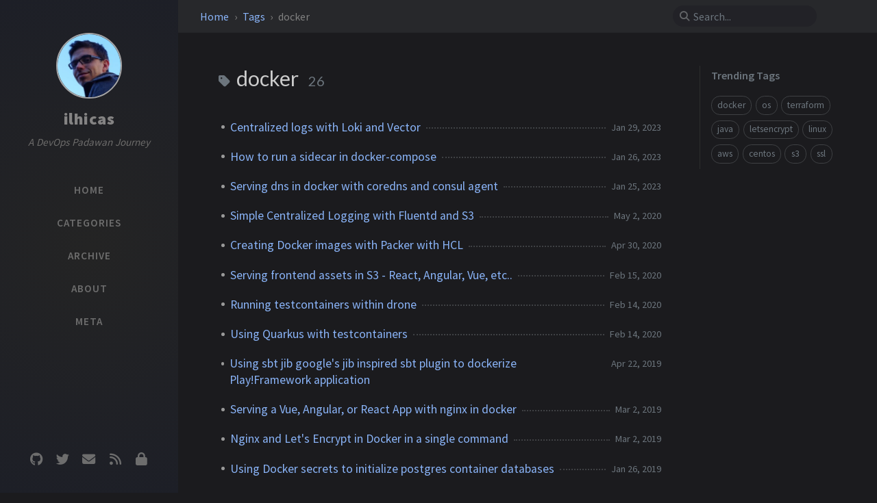

--- FILE ---
content_type: text/html
request_url: https://ilhicas.com/tags/docker/
body_size: 9108
content:
<!DOCTYPE html><html lang="en" data-mode="dark"><head><meta http-equiv="Content-Type" content="text/html; charset=UTF-8"/>
<script>var __ezHttpConsent={setByCat:function(src,tagType,attributes,category,force,customSetScriptFn=null){var setScript=function(){if(force||window.ezTcfConsent[category]){if(typeof customSetScriptFn==='function'){customSetScriptFn();}else{var scriptElement=document.createElement(tagType);scriptElement.src=src;attributes.forEach(function(attr){for(var key in attr){if(attr.hasOwnProperty(key)){scriptElement.setAttribute(key,attr[key]);}}});var firstScript=document.getElementsByTagName(tagType)[0];firstScript.parentNode.insertBefore(scriptElement,firstScript);}}};if(force||(window.ezTcfConsent&&window.ezTcfConsent.loaded)){setScript();}else if(typeof getEzConsentData==="function"){getEzConsentData().then(function(ezTcfConsent){if(ezTcfConsent&&ezTcfConsent.loaded){setScript();}else{console.error("cannot get ez consent data");force=true;setScript();}});}else{force=true;setScript();console.error("getEzConsentData is not a function");}},};</script>
<script>var ezTcfConsent=window.ezTcfConsent?window.ezTcfConsent:{loaded:false,store_info:false,develop_and_improve_services:false,measure_ad_performance:false,measure_content_performance:false,select_basic_ads:false,create_ad_profile:false,select_personalized_ads:false,create_content_profile:false,select_personalized_content:false,understand_audiences:false,use_limited_data_to_select_content:false,};function getEzConsentData(){return new Promise(function(resolve){document.addEventListener("ezConsentEvent",function(event){var ezTcfConsent=event.detail.ezTcfConsent;resolve(ezTcfConsent);});});}</script>
<script>if(typeof _setEzCookies!=='function'){function _setEzCookies(ezConsentData){var cookies=window.ezCookieQueue;for(var i=0;i<cookies.length;i++){var cookie=cookies[i];if(ezConsentData&&ezConsentData.loaded&&ezConsentData[cookie.tcfCategory]){document.cookie=cookie.name+"="+cookie.value;}}}}
window.ezCookieQueue=window.ezCookieQueue||[];if(typeof addEzCookies!=='function'){function addEzCookies(arr){window.ezCookieQueue=[...window.ezCookieQueue,...arr];}}
addEzCookies([{name:"ezoab_421173",value:"mod101-c; Path=/; Domain=ilhicas.com; Max-Age=7200",tcfCategory:"store_info",isEzoic:"true",},{name:"ezosuibasgeneris-1",value:"661c7b65-5fca-41a1-7a6c-6f9e3c18fefc; Path=/; Domain=ilhicas.com; Expires=Thu, 21 Jan 2027 01:19:50 UTC; Secure; SameSite=None",tcfCategory:"understand_audiences",isEzoic:"true",}]);if(window.ezTcfConsent&&window.ezTcfConsent.loaded){_setEzCookies(window.ezTcfConsent);}else if(typeof getEzConsentData==="function"){getEzConsentData().then(function(ezTcfConsent){if(ezTcfConsent&&ezTcfConsent.loaded){_setEzCookies(window.ezTcfConsent);}else{console.error("cannot get ez consent data");_setEzCookies(window.ezTcfConsent);}});}else{console.error("getEzConsentData is not a function");_setEzCookies(window.ezTcfConsent);}</script><script type="text/javascript" data-ezscrex='false' data-cfasync='false'>window._ezaq = Object.assign({"edge_cache_status":13,"edge_response_time":14,"url":"https://ilhicas.com/tags/docker/"}, typeof window._ezaq !== "undefined" ? window._ezaq : {});</script><script type="text/javascript" data-ezscrex='false' data-cfasync='false'>window._ezaq = Object.assign({"ab_test_id":"mod101-c"}, typeof window._ezaq !== "undefined" ? window._ezaq : {});window.__ez=window.__ez||{};window.__ez.tf={};</script><script type="text/javascript" data-ezscrex='false' data-cfasync='false'>window.ezDisableAds = true;</script>
<script data-ezscrex='false' data-cfasync='false' data-pagespeed-no-defer>var __ez=__ez||{};__ez.stms=Date.now();__ez.evt={};__ez.script={};__ez.ck=__ez.ck||{};__ez.template={};__ez.template.isOrig=true;window.__ezScriptHost="//www.ezojs.com";__ez.queue=__ez.queue||function(){var e=0,i=0,t=[],n=!1,o=[],r=[],s=!0,a=function(e,i,n,o,r,s,a){var l=arguments.length>7&&void 0!==arguments[7]?arguments[7]:window,d=this;this.name=e,this.funcName=i,this.parameters=null===n?null:w(n)?n:[n],this.isBlock=o,this.blockedBy=r,this.deleteWhenComplete=s,this.isError=!1,this.isComplete=!1,this.isInitialized=!1,this.proceedIfError=a,this.fWindow=l,this.isTimeDelay=!1,this.process=function(){f("... func = "+e),d.isInitialized=!0,d.isComplete=!0,f("... func.apply: "+e);var i=d.funcName.split("."),n=null,o=this.fWindow||window;i.length>3||(n=3===i.length?o[i[0]][i[1]][i[2]]:2===i.length?o[i[0]][i[1]]:o[d.funcName]),null!=n&&n.apply(null,this.parameters),!0===d.deleteWhenComplete&&delete t[e],!0===d.isBlock&&(f("----- F'D: "+d.name),m())}},l=function(e,i,t,n,o,r,s){var a=arguments.length>7&&void 0!==arguments[7]?arguments[7]:window,l=this;this.name=e,this.path=i,this.async=o,this.defer=r,this.isBlock=t,this.blockedBy=n,this.isInitialized=!1,this.isError=!1,this.isComplete=!1,this.proceedIfError=s,this.fWindow=a,this.isTimeDelay=!1,this.isPath=function(e){return"/"===e[0]&&"/"!==e[1]},this.getSrc=function(e){return void 0!==window.__ezScriptHost&&this.isPath(e)&&"banger.js"!==this.name?window.__ezScriptHost+e:e},this.process=function(){l.isInitialized=!0,f("... file = "+e);var i=this.fWindow?this.fWindow.document:document,t=i.createElement("script");t.src=this.getSrc(this.path),!0===o?t.async=!0:!0===r&&(t.defer=!0),t.onerror=function(){var e={url:window.location.href,name:l.name,path:l.path,user_agent:window.navigator.userAgent};"undefined"!=typeof _ezaq&&(e.pageview_id=_ezaq.page_view_id);var i=encodeURIComponent(JSON.stringify(e)),t=new XMLHttpRequest;t.open("GET","//g.ezoic.net/ezqlog?d="+i,!0),t.send(),f("----- ERR'D: "+l.name),l.isError=!0,!0===l.isBlock&&m()},t.onreadystatechange=t.onload=function(){var e=t.readyState;f("----- F'D: "+l.name),e&&!/loaded|complete/.test(e)||(l.isComplete=!0,!0===l.isBlock&&m())},i.getElementsByTagName("head")[0].appendChild(t)}},d=function(e,i){this.name=e,this.path="",this.async=!1,this.defer=!1,this.isBlock=!1,this.blockedBy=[],this.isInitialized=!0,this.isError=!1,this.isComplete=i,this.proceedIfError=!1,this.isTimeDelay=!1,this.process=function(){}};function c(e,i,n,s,a,d,c,u,f){var m=new l(e,i,n,s,a,d,c,f);!0===u?o[e]=m:r[e]=m,t[e]=m,h(m)}function h(e){!0!==u(e)&&0!=s&&e.process()}function u(e){if(!0===e.isTimeDelay&&!1===n)return f(e.name+" blocked = TIME DELAY!"),!0;if(w(e.blockedBy))for(var i=0;i<e.blockedBy.length;i++){var o=e.blockedBy[i];if(!1===t.hasOwnProperty(o))return f(e.name+" blocked = "+o),!0;if(!0===e.proceedIfError&&!0===t[o].isError)return!1;if(!1===t[o].isComplete)return f(e.name+" blocked = "+o),!0}return!1}function f(e){var i=window.location.href,t=new RegExp("[?&]ezq=([^&#]*)","i").exec(i);"1"===(t?t[1]:null)&&console.debug(e)}function m(){++e>200||(f("let's go"),p(o),p(r))}function p(e){for(var i in e)if(!1!==e.hasOwnProperty(i)){var t=e[i];!0===t.isComplete||u(t)||!0===t.isInitialized||!0===t.isError?!0===t.isError?f(t.name+": error"):!0===t.isComplete?f(t.name+": complete already"):!0===t.isInitialized&&f(t.name+": initialized already"):t.process()}}function w(e){return"[object Array]"==Object.prototype.toString.call(e)}return window.addEventListener("load",(function(){setTimeout((function(){n=!0,f("TDELAY -----"),m()}),5e3)}),!1),{addFile:c,addFileOnce:function(e,i,n,o,r,s,a,l,d){t[e]||c(e,i,n,o,r,s,a,l,d)},addDelayFile:function(e,i){var n=new l(e,i,!1,[],!1,!1,!0);n.isTimeDelay=!0,f(e+" ...  FILE! TDELAY"),r[e]=n,t[e]=n,h(n)},addFunc:function(e,n,s,l,d,c,u,f,m,p){!0===c&&(e=e+"_"+i++);var w=new a(e,n,s,l,d,u,f,p);!0===m?o[e]=w:r[e]=w,t[e]=w,h(w)},addDelayFunc:function(e,i,n){var o=new a(e,i,n,!1,[],!0,!0);o.isTimeDelay=!0,f(e+" ...  FUNCTION! TDELAY"),r[e]=o,t[e]=o,h(o)},items:t,processAll:m,setallowLoad:function(e){s=e},markLoaded:function(e){if(e&&0!==e.length){if(e in t){var i=t[e];!0===i.isComplete?f(i.name+" "+e+": error loaded duplicate"):(i.isComplete=!0,i.isInitialized=!0)}else t[e]=new d(e,!0);f("markLoaded dummyfile: "+t[e].name)}},logWhatsBlocked:function(){for(var e in t)!1!==t.hasOwnProperty(e)&&u(t[e])}}}();__ez.evt.add=function(e,t,n){e.addEventListener?e.addEventListener(t,n,!1):e.attachEvent?e.attachEvent("on"+t,n):e["on"+t]=n()},__ez.evt.remove=function(e,t,n){e.removeEventListener?e.removeEventListener(t,n,!1):e.detachEvent?e.detachEvent("on"+t,n):delete e["on"+t]};__ez.script.add=function(e){var t=document.createElement("script");t.src=e,t.async=!0,t.type="text/javascript",document.getElementsByTagName("head")[0].appendChild(t)};__ez.dot=__ez.dot||{};__ez.queue.addFileOnce('/detroitchicago/boise.js', '/detroitchicago/boise.js?gcb=195-0&cb=5', true, [], true, false, true, false);__ez.queue.addFileOnce('/parsonsmaize/abilene.js', '/parsonsmaize/abilene.js?gcb=195-0&cb=e80eca0cdb', true, [], true, false, true, false);__ez.queue.addFileOnce('/parsonsmaize/mulvane.js', '/parsonsmaize/mulvane.js?gcb=195-0&cb=e75e48eec0', true, ['/parsonsmaize/abilene.js'], true, false, true, false);__ez.queue.addFileOnce('/detroitchicago/birmingham.js', '/detroitchicago/birmingham.js?gcb=195-0&cb=539c47377c', true, ['/parsonsmaize/abilene.js'], true, false, true, false);</script>
<script data-ezscrex="false" type="text/javascript" data-cfasync="false">window._ezaq = Object.assign({"ad_cache_level":0,"adpicker_placement_cnt":0,"ai_placeholder_cache_level":0,"ai_placeholder_placement_cnt":-1,"domain":"ilhicas.com","domain_id":421173,"ezcache_level":2,"ezcache_skip_code":0,"has_bad_image":0,"has_bad_words":0,"is_sitespeed":0,"lt_cache_level":0,"response_size":24841,"response_size_orig":19040,"response_time_orig":1,"template_id":120,"url":"https://ilhicas.com/tags/docker/","word_count":0,"worst_bad_word_level":0}, typeof window._ezaq !== "undefined" ? window._ezaq : {});__ez.queue.markLoaded('ezaqBaseReady');</script>
<script type='text/javascript' data-ezscrex='false' data-cfasync='false'>
window.ezAnalyticsStatic = true;

function analyticsAddScript(script) {
	var ezDynamic = document.createElement('script');
	ezDynamic.type = 'text/javascript';
	ezDynamic.innerHTML = script;
	document.head.appendChild(ezDynamic);
}
function getCookiesWithPrefix() {
    var allCookies = document.cookie.split(';');
    var cookiesWithPrefix = {};

    for (var i = 0; i < allCookies.length; i++) {
        var cookie = allCookies[i].trim();

        for (var j = 0; j < arguments.length; j++) {
            var prefix = arguments[j];
            if (cookie.indexOf(prefix) === 0) {
                var cookieParts = cookie.split('=');
                var cookieName = cookieParts[0];
                var cookieValue = cookieParts.slice(1).join('=');
                cookiesWithPrefix[cookieName] = decodeURIComponent(cookieValue);
                break; // Once matched, no need to check other prefixes
            }
        }
    }

    return cookiesWithPrefix;
}
function productAnalytics() {
	var d = {"pr":[6],"omd5":"c247f28ac2aaab457d886c50c58210ac","nar":"risk score"};
	d.u = _ezaq.url;
	d.p = _ezaq.page_view_id;
	d.v = _ezaq.visit_uuid;
	d.ab = _ezaq.ab_test_id;
	d.e = JSON.stringify(_ezaq);
	d.ref = document.referrer;
	d.c = getCookiesWithPrefix('active_template', 'ez', 'lp_');
	if(typeof ez_utmParams !== 'undefined') {
		d.utm = ez_utmParams;
	}

	var dataText = JSON.stringify(d);
	var xhr = new XMLHttpRequest();
	xhr.open('POST','/ezais/analytics?cb=1', true);
	xhr.onload = function () {
		if (xhr.status!=200) {
            return;
		}

        if(document.readyState !== 'loading') {
            analyticsAddScript(xhr.response);
            return;
        }

        var eventFunc = function() {
            if(document.readyState === 'loading') {
                return;
            }
            document.removeEventListener('readystatechange', eventFunc, false);
            analyticsAddScript(xhr.response);
        };

        document.addEventListener('readystatechange', eventFunc, false);
	};
	xhr.setRequestHeader('Content-Type','text/plain');
	xhr.send(dataText);
}
__ez.queue.addFunc("productAnalytics", "productAnalytics", null, true, ['ezaqBaseReady'], false, false, false, true);
</script><base href="https://ilhicas.com/tags/docker/"/><meta name="viewport" content="width=device-width, initial-scale=1, shrink-to-fit=no"/><meta name="generator" content="Jekyll v4.3.1"/><meta property="og:title" content="docker"/><meta property="og:locale" content="en"/><meta name="description" content="Devops Padawan, curious about systems automation, learning new languages, paradigms tools each day."/><meta property="og:description" content="Devops Padawan, curious about systems automation, learning new languages, paradigms tools each day."/><link rel="canonical" href="https://ilhicas.com/tags/docker/"/><meta property="og:url" content="https://ilhicas.com/tags/docker/"/><meta property="og:site_name" content="ilhicas"/><meta property="og:type" content="website"/><meta name="twitter:card" content="summary"/><meta property="twitter:title" content="docker"/><meta name="twitter:site" content="@ilhicas"/> <script type="application/ld+json"> {"@context":"https://schema.org","@type":"WebPage","description":"Devops Padawan, curious about systems automation, learning new languages, paradigms tools each day.","headline":"docker","url":"https://ilhicas.com/tags/docker/"}</script><title>docker | ilhicas</title><link rel="apple-touch-icon" sizes="180x180" href="/assets/img/favicons/apple-touch-icon.png"/><link rel="icon" type="image/png" sizes="32x32" href="/assets/img/favicons/favicon-32x32.png"/><link rel="icon" type="image/png" sizes="16x16" href="/assets/img/favicons/favicon-16x16.png"/><link rel="manifest" href="/assets/img/favicons/site.webmanifest"/><link rel="shortcut icon" href="/assets/img/favicons/favicon.ico"/><meta name="apple-mobile-web-app-title" content="ilhicas"/><meta name="application-name" content="ilhicas"/><meta name="msapplication-TileColor" content="#da532c"/><meta name="msapplication-config" content="/assets/img/favicons/browserconfig.xml"/><meta name="theme-color" content="#ffffff"/><link rel="preconnect" href="https://fonts.googleapis.com"/><link rel="dns-prefetch" href="https://fonts.googleapis.com"/><link rel="preconnect" href="https://fonts.gstatic.com" crossorigin=""/><link rel="dns-prefetch" href="https://fonts.gstatic.com" crossorigin=""/><link rel="preconnect" href="https://fonts.googleapis.com"/><link rel="dns-prefetch" href="https://fonts.googleapis.com"/><link rel="preconnect" href="https://cdn.jsdelivr.net"/><link rel="dns-prefetch" href="https://cdn.jsdelivr.net"/><link rel="stylesheet" href="https://fonts.googleapis.com/css2?family=Lato&amp;family=Source+Sans+Pro:wght@400;600;700;900&amp;display=swap"/><link rel="preconnect" href="https://www.google-analytics.com" crossorigin="use-credentials"/><link rel="dns-prefetch" href="https://www.google-analytics.com"/><link rel="preconnect" href="https://www.googletagmanager.com" crossorigin="anonymous"/><link rel="dns-prefetch" href="https://www.googletagmanager.com"/><link rel="stylesheet" href="https://cdn.jsdelivr.net/npm/bootstrap@4/dist/css/bootstrap.min.css"/><link rel="stylesheet" href="https://cdn.jsdelivr.net/npm/@fortawesome/fontawesome-free@6/css/all.min.css"/><link rel="stylesheet" href="/assets/css/style.css"/> <script src="https://cdn.jsdelivr.net/npm/jquery@3/dist/jquery.min.js"></script> <script async="" src="https://pagead2.googlesyndication.com/pagead/js/adsbygoogle.js?client=ca-pub-6612863083118961" crossorigin="anonymous"></script><script type='text/javascript'>
var ezoTemplate = 'old_site_noads';
var ezouid = '1';
var ezoFormfactor = '1';
</script><script data-ezscrex="false" type='text/javascript'>
var soc_app_id = '0';
var did = 421173;
var ezdomain = 'ilhicas.com';
var ezoicSearchable = 1;
</script></head><body data-spy="scroll" data-target="#toc" data-topbar-visible="true"><div id="sidebar" class="d-flex flex-column align-items-end"><div class="profile-wrapper text-center"><div id="avatar"> <a href="/" class="mx-auto"> <img src="/assets/images/author.jpg" alt="avatar" onerror="this.style.display=&#39;none&#39;"/> </a></div><div class="site-title"> <a href="/">ilhicas</a></div><div class="site-subtitle font-italic">A DevOps Padawan Journey</div></div><ul class="w-100"><li class="nav-item"> <a href="/" class="nav-link"> <i class="fa-fw fas fa-home ml-xl-3 mr-xl-3 unloaded"></i> <span>HOME</span> </a></li><li class="nav-item"> <a href="/categories/" class="nav-link"> <i class="fa-fw fas fa-stream fa-fw ml-xl-3 mr-xl-3 unloaded"></i> <span>CATEGORIES</span> </a></li><li class="nav-item"> <a href="/archive/" class="nav-link"> <i class="fa-fw fas fa-archive fa-fw ml-xl-3 mr-xl-3 unloaded"></i> <span>ARCHIVE</span> </a></li><li class="nav-item"> <a href="/about/" class="nav-link"> <i class="fa-fw ml-xl-3 mr-xl-3 unloaded"></i> <span>ABOUT</span> </a></li><li class="nav-item"> <a href="/meta/" class="nav-link"> <i class="fa-fw fas fa-info fa-fw ml-xl-3 mr-xl-3 unloaded"></i> <span>META</span> </a></li></ul><div class="sidebar-bottom mt-auto d-flex flex-wrap justify-content-center align-items-center"> <a href="https://github.com/ilhicas" aria-label="github" target="_blank" rel="noopener"> <i class="fab fa-github"></i> </a> <a href="https://twitter.com/ilhicas" aria-label="twitter" target="_blank" rel="noopener"> <i class="fab fa-twitter"></i> </a> <a href=" javascript:location.href = &#39;mailto:&#39; + [&#39;andreilhicas&#39;,&#39;gmail.com&#39;].join(&#39;@&#39;)" aria-label="email"> <i class="fas fa-envelope"></i> </a> <a href="/feed.xml" aria-label="rss"> <i class="fas fa-rss"></i> </a> <a href="https://g.ezoic.net/privacy/ilhicas.com" aria-label="Privacy Policy" target="_blank" rel="noopener"> <i class="fas fa-lock"></i> </a></div></div><div id="topbar-wrapper"><div id="topbar" class="container d-flex align-items-center justify-content-between h-100 pl-3 pr-3 pl-md-4 pr-md-4"> <span id="breadcrumb"> <span> <a href="/"> Home </a> </span> <span> <a href="/tags"> Tags </a> </span> <span>docker</span> </span> <i id="sidebar-trigger" class="fas fa-bars fa-fw"></i><div id="topbar-title"> Tag</div><i id="search-trigger" class="fas fa-search fa-fw"></i> <span id="search-wrapper" class="align-items-center"> <i class="fas fa-search fa-fw"></i> <input class="form-control" id="search-input" type="search" aria-label="search" autocomplete="off" placeholder="Search..."/> </span> <span id="search-cancel">Cancel</span></div></div><div id="main-wrapper" class="d-flex justify-content-center"><div id="main" class="container pl-xl-4 pr-xl-4"><div class="row"><div id="core-wrapper" class="col-12 col-lg-11 col-xl-9 pr-xl-4"><div class="post pl-1 pr-1 pl-md-2 pr-md-2"><div id="page-tag"><h1 class="pl-lg-2"> <i class="fa fa-tag fa-fw text-muted"></i> docker <span class="lead text-muted pl-2">26</span></h1><ul class="post-content pl-0"><li class="d-flex justify-content-between pl-md-3 pr-md-3"> <a href="/2023/01/29/Using-vector-to-centralize-logs-in-loki.html">Centralized logs with Loki and Vector</a> <span class="dash flex-grow-1"></span> <span class="text-muted small" data-ts="1674950400" data-df="ll"> Jan 29, 2023 </span></li><li class="d-flex justify-content-between pl-md-3 pr-md-3"> <a href="/2023/01/26/How-to-run-a-sidecar-in-docker-compose.html">How to run a sidecar in docker-compose</a> <span class="dash flex-grow-1"></span> <span class="text-muted small" data-ts="1674691200" data-df="ll"> Jan 26, 2023 </span></li><li class="d-flex justify-content-between pl-md-3 pr-md-3"> <a href="/2023/01/25/Creating-a-core-dns-with-consul-docker-image.html">Serving dns in docker with coredns and consul agent</a> <span class="dash flex-grow-1"></span> <span class="text-muted small" data-ts="1674604800" data-df="ll"> Jan 25, 2023 </span></li><li class="d-flex justify-content-between pl-md-3 pr-md-3"> <a href="/2020/05/03/Simple-Centralized-Logging-S3-Fluentd-Parte-One.html">Simple Centralized Logging with Fluentd and S3</a> <span class="dash flex-grow-1"></span> <span class="text-muted small" data-ts="1588460400" data-df="ll"> May 3, 2020 </span></li><li class="d-flex justify-content-between pl-md-3 pr-md-3"> <a href="/2020/05/01/Creating-Docker-Images-Packer-HCL.html">Creating Docker images with Packer with HCL</a> <span class="dash flex-grow-1"></span> <span class="text-muted small" data-ts="1588287600" data-df="ll"> May 1, 2020 </span></li><li class="d-flex justify-content-between pl-md-3 pr-md-3"> <a href="/2020/02/15/Serving-Javascript-S3.html">Serving frontend assets in S3 - React, Angular, Vue, etc..</a> <span class="dash flex-grow-1"></span> <span class="text-muted small" data-ts="1581724800" data-df="ll"> Feb 15, 2020 </span></li><li class="d-flex justify-content-between pl-md-3 pr-md-3"> <a href="/2020/02/14/Running-Testcontainers-Drone.html">Running testcontainers within drone</a> <span class="dash flex-grow-1"></span> <span class="text-muted small" data-ts="1581638400" data-df="ll"> Feb 14, 2020 </span></li><li class="d-flex justify-content-between pl-md-3 pr-md-3"> <a href="/2020/02/14/Quarkus-Testcontainers.html">Using Quarkus with testcontainers</a> <span class="dash flex-grow-1"></span> <span class="text-muted small" data-ts="1581638400" data-df="ll"> Feb 14, 2020 </span></li><li class="d-flex justify-content-between pl-md-3 pr-md-3"> <a href="/2019/04/23/Play-Framework-Docker-jib-sbt.html">Using sbt jib google&#39;s jib inspired sbt plugin to dockerize Play!Framework application</a> <span class="dash flex-grow-1"></span> <span class="text-muted small" data-ts="1555974000" data-df="ll"> Apr 23, 2019 </span></li><li class="d-flex justify-content-between pl-md-3 pr-md-3"> <a href="/2019/03/02/Serving-Angular-Vue-nginx-docker.html">Serving a Vue, Angular, or React App with nginx in docker</a> <span class="dash flex-grow-1"></span> <span class="text-muted small" data-ts="1551484800" data-df="ll"> Mar 2, 2019 </span></li><li class="d-flex justify-content-between pl-md-3 pr-md-3"> <a href="/2019/03/02/Nginx-Letsencrypt-Docker.html">Nginx and Let&#39;s Encrypt in Docker in a single command</a> <span class="dash flex-grow-1"></span> <span class="text-muted small" data-ts="1551484800" data-df="ll"> Mar 2, 2019 </span></li><li class="d-flex justify-content-between pl-md-3 pr-md-3"> <a href="/2019/01/26/Using-docker-secrets-postgres.html">Using Docker secrets to initialize postgres container databases</a> <span class="dash flex-grow-1"></span> <span class="text-muted small" data-ts="1548460800" data-df="ll"> Jan 26, 2019 </span></li><li class="d-flex justify-content-between pl-md-3 pr-md-3"> <a href="/2018/12/19/Get-Docker-Logs-Path-And-Size.html">Get Docker Logs file size for all containers</a> <span class="dash flex-grow-1"></span> <span class="text-muted small" data-ts="1545177600" data-df="ll"> Dec 19, 2018 </span></li><li class="d-flex justify-content-between pl-md-3 pr-md-3"> <a href="/2018/11/03/docker-build-with-build-arg-wit-multiple-arguments.html">Docker build with --build-arg with multiple arguments from file</a> <span class="dash flex-grow-1"></span> <span class="text-muted small" data-ts="1541203200" data-df="ll"> Nov 3, 2018 </span></li><li class="d-flex justify-content-between pl-md-3 pr-md-3"> <a href="/2018/11/03/Single-arg-dockerfile-with-multiple-values.html">Using a single ARG in Dockerfile with multiple values</a> <span class="dash flex-grow-1"></span> <span class="text-muted small" data-ts="1541203200" data-df="ll"> Nov 3, 2018 </span></li><li class="d-flex justify-content-between pl-md-3 pr-md-3"> <a href="/2018/08/29/keycloak-in-docker-ansible-configured.html">Keycloak docker container client configuration with ansible</a> <span class="dash flex-grow-1"></span> <span class="text-muted small" data-ts="1535497200" data-df="ll"> Aug 29, 2018 </span></li><li class="d-flex justify-content-between pl-md-3 pr-md-3"> <a href="/2018/08/25/Docker-and-ansible-example.html">Ansible creation and provision of Docker containers example</a> <span class="dash flex-grow-1"></span> <span class="text-muted small" data-ts="1535151600" data-df="ll"> Aug 25, 2018 </span></li><li class="d-flex justify-content-between pl-md-3 pr-md-3"> <a href="/2018/08/20/Using-molecule-with-docker.html">Using molecule to test ansible in docker with systemd</a> <span class="dash flex-grow-1"></span> <span class="text-muted small" data-ts="1534719600" data-df="ll"> Aug 20, 2018 </span></li><li class="d-flex justify-content-between pl-md-3 pr-md-3"> <a href="/2018/05/10/Creating-multi-architecture-docker-swarm.html">Creating a docker swarm to monitor RPI operating temperatures with visualization</a> <span class="dash flex-grow-1"></span> <span class="text-muted small" data-ts="1525906800" data-df="ll"> May 10, 2018 </span></li><li class="d-flex justify-content-between pl-md-3 pr-md-3"> <a href="/2018/04/15/Nginx-Upstream-Unavalailble-Docker.html">Nginx reverse proxy unavailable upstreams in Docker</a> <span class="dash flex-grow-1"></span> <span class="text-muted small" data-ts="1523751600" data-df="ll"> Apr 15, 2018 </span></li><li class="d-flex justify-content-between pl-md-3 pr-md-3"> <a href="/2018/04/10/Creating-oscp-responder-docker.html">Creating an OCSP responder in Docker</a> <span class="dash flex-grow-1"></span> <span class="text-muted small" data-ts="1523319600" data-df="ll"> Apr 10, 2018 </span></li><li class="d-flex justify-content-between pl-md-3 pr-md-3"> <a href="/2018/04/09/How-to-use-letsencrypt-jks.html">How to use letsencrypt with Java Keystore</a> <span class="dash flex-grow-1"></span> <span class="text-muted small" data-ts="1523233200" data-df="ll"> Apr 9, 2018 </span></li><li class="d-flex justify-content-between pl-md-3 pr-md-3"> <a href="/2018/04/08/Fixing-do-you-need-insmod.html">Fixing &#34;Table does not exist (do you need to insmod?)&#34; In Docker</a> <span class="dash flex-grow-1"></span> <span class="text-muted small" data-ts="1523142000" data-df="ll"> Apr 8, 2018 </span></li><li class="d-flex justify-content-between pl-md-3 pr-md-3"> <a href="/2018/04/07/Haproxy-ssl-termination-jekyll-part-2.html">Haproxy ssl termination for Jekyll - Part 2</a> <span class="dash flex-grow-1"></span> <span class="text-muted small" data-ts="1523118000" data-df="ll"> Apr 7, 2018 </span></li><li class="d-flex justify-content-between pl-md-3 pr-md-3"> <a href="/2018/04/07/Haproxy-ssl-termination-jekyll.html">Haproxy ssl termination for Jekyll</a> <span class="dash flex-grow-1"></span> <span class="text-muted small" data-ts="1523114400" data-df="ll"> Apr 7, 2018 </span></li><li class="d-flex justify-content-between pl-md-3 pr-md-3"> <a href="/2018/04/03/jekyll-blog-with-docker.html">Creating a Jekyll blog with docker</a> <span class="dash flex-grow-1"></span> <span class="text-muted small" data-ts="1522710000" data-df="ll"> Apr 3, 2018 </span></li></ul></div></div></div><div id="panel-wrapper" class="col-xl-3 pl-2 text-muted"><div class="access"><div id="access-tags"><div class="panel-heading">Trending Tags</div><div class="d-flex flex-wrap mt-3 mb-1 mr-3"> <a class="post-tag" href="/tags/docker/">docker</a> <a class="post-tag" href="/tags/os/">os</a> <a class="post-tag" href="/tags/terraform/">terraform</a> <a class="post-tag" href="/tags/java/">java</a> <a class="post-tag" href="/tags/letsencrypt/">letsencrypt</a> <a class="post-tag" href="/tags/linux/">linux</a> <a class="post-tag" href="/tags/aws/">aws</a> <a class="post-tag" href="/tags/centos/">centos</a> <a class="post-tag" href="/tags/s3/">s3</a> <a class="post-tag" href="/tags/ssl/">ssl</a></div></div></div></div></div></div><div id="search-result-wrapper" class="d-flex justify-content-center unloaded"><div class="col-12 col-sm-11 post-content"><div id="search-hints"><div id="access-tags"><div class="panel-heading">Trending Tags</div><div class="d-flex flex-wrap mt-3 mb-1 mr-3"> <a class="post-tag" href="/tags/docker/">docker</a> <a class="post-tag" href="/tags/os/">os</a> <a class="post-tag" href="/tags/terraform/">terraform</a> <a class="post-tag" href="/tags/java/">java</a> <a class="post-tag" href="/tags/letsencrypt/">letsencrypt</a> <a class="post-tag" href="/tags/linux/">linux</a> <a class="post-tag" href="/tags/aws/">aws</a> <a class="post-tag" href="/tags/centos/">centos</a> <a class="post-tag" href="/tags/s3/">s3</a> <a class="post-tag" href="/tags/ssl/">ssl</a></div></div></div><div id="search-results" class="d-flex flex-wrap justify-content-center text-muted mt-3"></div></div></div></div><footer><div class="container pl-lg-4 pr-lg-4"><div class="d-flex justify-content-between align-items-center text-muted ml-md-3 mr-md-3"><div class="footer-left"><p class="mb-0"> © 2023 <a href="https://twitter.com/ilhicas">André Ilhicas dos Santos</a>. <span data-toggle="tooltip" data-placement="top" title="Except where otherwise noted, the blog posts on this site are licensed under the Creative Commons Attribution 4.0 International (CC BY 4.0) License by the author.">Some rights reserved.</span></p></div><div class="footer-right"><p class="mb-0"> Powered by <a href="https://jekyllrb.com" target="_blank" rel="noopener">Jekyll</a> with <a href="https://github.com/cotes2020/jekyll-theme-chirpy" target="_blank" rel="noopener">Chirpy</a> theme.</p></div></div></div></footer><div id="mask"></div><a id="back-to-top" href="#" aria-label="back-to-top" class="btn btn-lg btn-box-shadow" role="button"> <i class="fas fa-angle-up"></i> </a><div id="notification" class="toast" role="alert" aria-live="assertive" aria-atomic="true" data-animation="true" data-autohide="false"><div class="toast-header"> <button type="button" class="ml-2 ml-auto close" data-dismiss="toast" aria-label="Close"> <span aria-hidden="true">×</span> </button></div><div class="toast-body text-center pt-0"><p class="pl-2 pr-2 mb-3">A new version of content is available.</p><button type="button" class="btn btn-primary" aria-label="Update"> Update </button></div></div><script src="https://cdn.jsdelivr.net/npm/simple-jekyll-search@1.10.0/dest/simple-jekyll-search.min.js"></script> <script> SimpleJekyllSearch({ searchInput: document.getElementById('search-input'), resultsContainer: document.getElementById('search-results'), json: '/assets/js/data/search.json', searchResultTemplate: '<div class="pl-1 pr-1 pl-sm-2 pr-sm-2 pl-lg-4 pr-lg-4 pl-xl-0 pr-xl-0"> <a href="{url}">{title}</a><div class="post-meta d-flex flex-column flex-sm-row text-muted mt-1 mb-1"> {categories} {tags}</div><p>{snippet}</p></div>', noResultsText: '<p class="mt-5">Oops! No results found.</p>', templateMiddleware: function(prop, value, template) { if (prop === 'categories') { if (value === '') { return `${value}`; } else { return `<div class="mr-sm-4"><i class="far fa-folder fa-fw"></i>${value}</div>`; } } if (prop === 'tags') { if (value === '') { return `${value}`; } else { return `<div><i class="fa fa-tag fa-fw"></i>${value}</div>`; } } } }); </script> <script src="https://cdn.jsdelivr.net/combine/npm/dayjs@1/dayjs.min.js,npm/dayjs@1/locale/en.min.js,npm/dayjs@1/plugin/relativeTime.min.js,npm/dayjs@1/plugin/localizedFormat.min.js"></script> <script defer="" src="/assets/js/dist/misc.min.js"></script> <script src="https://cdn.jsdelivr.net/npm/bootstrap@4/dist/js/bootstrap.bundle.min.js"></script> <script defer="" src="/app.js"></script> <script defer="" src="https://www.googletagmanager.com/gtag/js?id=UA-116694911-1"></script> <script> document.addEventListener("DOMContentLoaded", function(event) { window.dataLayer = window.dataLayer || []; function gtag(){dataLayer.push(arguments);} gtag('js', new Date()); gtag('config', 'UA-116694911-1'); }); </script>
<script data-cfasync="false">function _emitEzConsentEvent(){var customEvent=new CustomEvent("ezConsentEvent",{detail:{ezTcfConsent:window.ezTcfConsent},bubbles:true,cancelable:true,});document.dispatchEvent(customEvent);}
(function(window,document){function _setAllEzConsentTrue(){window.ezTcfConsent.loaded=true;window.ezTcfConsent.store_info=true;window.ezTcfConsent.develop_and_improve_services=true;window.ezTcfConsent.measure_ad_performance=true;window.ezTcfConsent.measure_content_performance=true;window.ezTcfConsent.select_basic_ads=true;window.ezTcfConsent.create_ad_profile=true;window.ezTcfConsent.select_personalized_ads=true;window.ezTcfConsent.create_content_profile=true;window.ezTcfConsent.select_personalized_content=true;window.ezTcfConsent.understand_audiences=true;window.ezTcfConsent.use_limited_data_to_select_content=true;window.ezTcfConsent.select_personalized_content=true;}
function _clearEzConsentCookie(){document.cookie="ezCMPCookieConsent=tcf2;Domain=.ilhicas.com;Path=/;expires=Thu, 01 Jan 1970 00:00:00 GMT";}
_clearEzConsentCookie();if(typeof window.__tcfapi!=="undefined"){window.ezgconsent=false;var amazonHasRun=false;function _ezAllowed(tcdata,purpose){return(tcdata.purpose.consents[purpose]||tcdata.purpose.legitimateInterests[purpose]);}
function _handleConsentDecision(tcdata){window.ezTcfConsent.loaded=true;if(!tcdata.vendor.consents["347"]&&!tcdata.vendor.legitimateInterests["347"]){window._emitEzConsentEvent();return;}
window.ezTcfConsent.store_info=_ezAllowed(tcdata,"1");window.ezTcfConsent.develop_and_improve_services=_ezAllowed(tcdata,"10");window.ezTcfConsent.measure_content_performance=_ezAllowed(tcdata,"8");window.ezTcfConsent.select_basic_ads=_ezAllowed(tcdata,"2");window.ezTcfConsent.create_ad_profile=_ezAllowed(tcdata,"3");window.ezTcfConsent.select_personalized_ads=_ezAllowed(tcdata,"4");window.ezTcfConsent.create_content_profile=_ezAllowed(tcdata,"5");window.ezTcfConsent.measure_ad_performance=_ezAllowed(tcdata,"7");window.ezTcfConsent.use_limited_data_to_select_content=_ezAllowed(tcdata,"11");window.ezTcfConsent.select_personalized_content=_ezAllowed(tcdata,"6");window.ezTcfConsent.understand_audiences=_ezAllowed(tcdata,"9");window._emitEzConsentEvent();}
function _handleGoogleConsentV2(tcdata){if(!tcdata||!tcdata.purpose||!tcdata.purpose.consents){return;}
var googConsentV2={};if(tcdata.purpose.consents[1]){googConsentV2.ad_storage='granted';googConsentV2.analytics_storage='granted';}
if(tcdata.purpose.consents[3]&&tcdata.purpose.consents[4]){googConsentV2.ad_personalization='granted';}
if(tcdata.purpose.consents[1]&&tcdata.purpose.consents[7]){googConsentV2.ad_user_data='granted';}
if(googConsentV2.analytics_storage=='denied'){gtag('set','url_passthrough',true);}
gtag('consent','update',googConsentV2);}
__tcfapi("addEventListener",2,function(tcdata,success){if(!success||!tcdata){window._emitEzConsentEvent();return;}
if(!tcdata.gdprApplies){_setAllEzConsentTrue();window._emitEzConsentEvent();return;}
if(tcdata.eventStatus==="useractioncomplete"||tcdata.eventStatus==="tcloaded"){if(typeof gtag!='undefined'){_handleGoogleConsentV2(tcdata);}
_handleConsentDecision(tcdata);if(tcdata.purpose.consents["1"]===true&&tcdata.vendor.consents["755"]!==false){window.ezgconsent=true;(adsbygoogle=window.adsbygoogle||[]).pauseAdRequests=0;}
if(window.__ezconsent){__ezconsent.setEzoicConsentSettings(ezConsentCategories);}
__tcfapi("removeEventListener",2,function(success){return null;},tcdata.listenerId);if(!(tcdata.purpose.consents["1"]===true&&_ezAllowed(tcdata,"2")&&_ezAllowed(tcdata,"3")&&_ezAllowed(tcdata,"4"))){if(typeof __ez=="object"&&typeof __ez.bit=="object"&&typeof window["_ezaq"]=="object"&&typeof window["_ezaq"]["page_view_id"]=="string"){__ez.bit.Add(window["_ezaq"]["page_view_id"],[new __ezDotData("non_personalized_ads",true),]);}}}});}else{_setAllEzConsentTrue();window._emitEzConsentEvent();}})(window,document);</script></body></html>

--- FILE ---
content_type: text/html; charset=utf-8
request_url: https://www.google.com/recaptcha/api2/aframe
body_size: 267
content:
<!DOCTYPE HTML><html><head><meta http-equiv="content-type" content="text/html; charset=UTF-8"></head><body><script nonce="rvrX6ycasAxBVbXFD5CNJw">/** Anti-fraud and anti-abuse applications only. See google.com/recaptcha */ try{var clients={'sodar':'https://pagead2.googlesyndication.com/pagead/sodar?'};window.addEventListener("message",function(a){try{if(a.source===window.parent){var b=JSON.parse(a.data);var c=clients[b['id']];if(c){var d=document.createElement('img');d.src=c+b['params']+'&rc='+(localStorage.getItem("rc::a")?sessionStorage.getItem("rc::b"):"");window.document.body.appendChild(d);sessionStorage.setItem("rc::e",parseInt(sessionStorage.getItem("rc::e")||0)+1);localStorage.setItem("rc::h",'1768958392909');}}}catch(b){}});window.parent.postMessage("_grecaptcha_ready", "*");}catch(b){}</script></body></html>

--- FILE ---
content_type: text/css
request_url: https://ilhicas.com/assets/css/style.css
body_size: 11099
content:
/*!
 * The styles for Jekyll theme Chirpy
 *
 * Chirpy v5.3.2 (https://github.com/cotes2020/jekyll-theme-chirpy)
 * © 2019 Cotes Chung
 * MIT Licensed
 */#search-results a,h5,h4,h3,h2,h1{color:var(--heading-color);font-weight:400;font-family:Lato,"Microsoft Yahei",sans-serif}#core-wrapper h5,#core-wrapper h4,#core-wrapper h3,#core-wrapper h2{margin-top:2.5rem;margin-bottom:1.25rem}#core-wrapper h5:focus,#core-wrapper h4:focus,#core-wrapper h3:focus,#core-wrapper h2:focus{outline:none}h5 .anchor,h4 .anchor,h3 .anchor,h2 .anchor{font-size:80%}@media(hover: hover){h5 .anchor,h4 .anchor,h3 .anchor,h2 .anchor{visibility:hidden;opacity:0;transition:opacity .25s ease-in,visibility 0s ease-in .25s}h5:hover .anchor,h4:hover .anchor,h3:hover .anchor,h2:hover .anchor{visibility:visible;opacity:1;transition:opacity .25s ease-in,visibility 0s ease-in 0s}}.post-tag:hover,.tag:hover{background:var(--tag-hover);transition:background .35s ease-in-out}.table-wrapper>table tbody tr td,.table-wrapper>table thead th{padding:.4rem 1rem;font-size:95%;white-space:nowrap}#page-category a:hover,#page-tag a:hover,.post-tail-wrapper .license-wrapper>a:hover,#post-list .post-preview a:hover,#search-results a:hover,#topbar #breadcrumb a:hover,.post-content a:not(.img-link):hover,.post-meta a:not([class]):hover,.post a:hover code,#access-lastmod a:hover,footer a:hover{color:#d2603a !important;border-bottom:1px solid #d2603a;text-decoration:none}#search-results a,#search-hints .post-tag,a{color:var(--link-color)}.post-tail-wrapper .post-meta a:not(:hover),.post-content a:not(.img-link){border-bottom:1px solid var(--link-underline-color)}#sidebar .sidebar-bottom .mode-toggle>i,#sidebar .sidebar-bottom a,#sidebar .nav-item:not(.active)>a,#sidebar .site-title a{transition:color .35s ease-in-out}#sidebar .sidebar-bottom .icon-border,.post a.img-link,i.far,i.fas,.code-header{-webkit-user-select:none;-moz-user-select:none;user-select:none}#page-category ul>li>a,#page-tag ul>li>a,#core-wrapper .categories a:not(:hover),#core-wrapper #tags a:not(:hover),#core-wrapper #archives a:not(:hover),#search-results a,#access-lastmod a{border-bottom:none}.post-tail-wrapper .share-wrapper .share-icons>i,#search-cancel,.code-header button{cursor:pointer}#related-posts em,#post-list .post-preview .post-meta em,.post-meta em{font-style:normal}.post-content a.img-link+em,img[data-src]+em{display:block;text-align:center;font-style:normal;font-size:80%;padding:0;color:#6d6c6c}#sidebar .sidebar-bottom .mode-toggle,#sidebar a{color:rgba(117,117,117,.9);-webkit-user-select:none;-moz-user-select:none;user-select:none}@media(prefers-color-scheme: light){html:not([data-mode]),html[data-mode=light]{--highlight-bg-color: #f7f7f7;--highlighter-rouge-color: #2f2f2f;--highlight-lineno-color: #c2c6cc;--inline-code-bg: #f3f3f3;--code-header-text-color: #a3a3b1;--code-header-muted-color: #ebebeb;--code-header-icon-color: #d1d1d1;--clipboard-checked-color: #43c743}html:not([data-mode]) .highlight .hll,html[data-mode=light] .highlight .hll{background-color:#ffc}html:not([data-mode]) .highlight .c,html[data-mode=light] .highlight .c{color:#998;font-style:italic}html:not([data-mode]) .highlight .err,html[data-mode=light] .highlight .err{color:#a61717;background-color:#e3d2d2}html:not([data-mode]) .highlight .k,html[data-mode=light] .highlight .k{color:#000;font-weight:bold}html:not([data-mode]) .highlight .o,html[data-mode=light] .highlight .o{color:#000;font-weight:bold}html:not([data-mode]) .highlight .cm,html[data-mode=light] .highlight .cm{color:#998;font-style:italic}html:not([data-mode]) .highlight .cp,html[data-mode=light] .highlight .cp{color:#999;font-weight:bold;font-style:italic}html:not([data-mode]) .highlight .c1,html[data-mode=light] .highlight .c1{color:#998;font-style:italic}html:not([data-mode]) .highlight .cs,html[data-mode=light] .highlight .cs{color:#999;font-weight:bold;font-style:italic}html:not([data-mode]) .highlight .gd,html[data-mode=light] .highlight .gd{color:#d01040;background-color:#fdd}html:not([data-mode]) .highlight .ge,html[data-mode=light] .highlight .ge{color:#000;font-style:italic}html:not([data-mode]) .highlight .gr,html[data-mode=light] .highlight .gr{color:#a00}html:not([data-mode]) .highlight .gh,html[data-mode=light] .highlight .gh{color:#999}html:not([data-mode]) .highlight .gi,html[data-mode=light] .highlight .gi{color:teal;background-color:#dfd}html:not([data-mode]) .highlight .go,html[data-mode=light] .highlight .go{color:#888}html:not([data-mode]) .highlight .gp,html[data-mode=light] .highlight .gp{color:#555}html:not([data-mode]) .highlight .gs,html[data-mode=light] .highlight .gs{font-weight:bold}html:not([data-mode]) .highlight .gu,html[data-mode=light] .highlight .gu{color:#aaa}html:not([data-mode]) .highlight .gt,html[data-mode=light] .highlight .gt{color:#a00}html:not([data-mode]) .highlight .kc,html[data-mode=light] .highlight .kc{color:#000;font-weight:bold}html:not([data-mode]) .highlight .kd,html[data-mode=light] .highlight .kd{color:#000;font-weight:bold}html:not([data-mode]) .highlight .kn,html[data-mode=light] .highlight .kn{color:#000;font-weight:bold}html:not([data-mode]) .highlight .kp,html[data-mode=light] .highlight .kp{color:#000;font-weight:bold}html:not([data-mode]) .highlight .kr,html[data-mode=light] .highlight .kr{color:#000;font-weight:bold}html:not([data-mode]) .highlight .kt,html[data-mode=light] .highlight .kt{color:#458;font-weight:bold}html:not([data-mode]) .highlight .m,html[data-mode=light] .highlight .m{color:#099}html:not([data-mode]) .highlight .s,html[data-mode=light] .highlight .s{color:#d01040}html:not([data-mode]) .highlight .na,html[data-mode=light] .highlight .na{color:teal}html:not([data-mode]) .highlight .nb,html[data-mode=light] .highlight .nb{color:#0086b3}html:not([data-mode]) .highlight .nc,html[data-mode=light] .highlight .nc{color:#458;font-weight:bold}html:not([data-mode]) .highlight .no,html[data-mode=light] .highlight .no{color:teal}html:not([data-mode]) .highlight .nd,html[data-mode=light] .highlight .nd{color:#3c5d5d;font-weight:bold}html:not([data-mode]) .highlight .ni,html[data-mode=light] .highlight .ni{color:purple}html:not([data-mode]) .highlight .ne,html[data-mode=light] .highlight .ne{color:#900;font-weight:bold}html:not([data-mode]) .highlight .nf,html[data-mode=light] .highlight .nf{color:#900;font-weight:bold}html:not([data-mode]) .highlight .nl,html[data-mode=light] .highlight .nl{color:#900;font-weight:bold}html:not([data-mode]) .highlight .nn,html[data-mode=light] .highlight .nn{color:#555}html:not([data-mode]) .highlight .nt,html[data-mode=light] .highlight .nt{color:navy}html:not([data-mode]) .highlight .nv,html[data-mode=light] .highlight .nv{color:teal}html:not([data-mode]) .highlight .ow,html[data-mode=light] .highlight .ow{color:#000;font-weight:bold}html:not([data-mode]) .highlight .w,html[data-mode=light] .highlight .w{color:#bbb}html:not([data-mode]) .highlight .mf,html[data-mode=light] .highlight .mf{color:#099}html:not([data-mode]) .highlight .mh,html[data-mode=light] .highlight .mh{color:#099}html:not([data-mode]) .highlight .mi,html[data-mode=light] .highlight .mi{color:#099}html:not([data-mode]) .highlight .mo,html[data-mode=light] .highlight .mo{color:#099}html:not([data-mode]) .highlight .sb,html[data-mode=light] .highlight .sb{color:#d01040}html:not([data-mode]) .highlight .sc,html[data-mode=light] .highlight .sc{color:#d01040}html:not([data-mode]) .highlight .sd,html[data-mode=light] .highlight .sd{color:#d01040}html:not([data-mode]) .highlight .s2,html[data-mode=light] .highlight .s2{color:#d01040}html:not([data-mode]) .highlight .se,html[data-mode=light] .highlight .se{color:#d01040}html:not([data-mode]) .highlight .sh,html[data-mode=light] .highlight .sh{color:#d01040}html:not([data-mode]) .highlight .si,html[data-mode=light] .highlight .si{color:#d01040}html:not([data-mode]) .highlight .sx,html[data-mode=light] .highlight .sx{color:#d01040}html:not([data-mode]) .highlight .sr,html[data-mode=light] .highlight .sr{color:#009926}html:not([data-mode]) .highlight .s1,html[data-mode=light] .highlight .s1{color:#d01040}html:not([data-mode]) .highlight .ss,html[data-mode=light] .highlight .ss{color:#990073}html:not([data-mode]) .highlight .bp,html[data-mode=light] .highlight .bp{color:#999}html:not([data-mode]) .highlight .vc,html[data-mode=light] .highlight .vc{color:teal}html:not([data-mode]) .highlight .vg,html[data-mode=light] .highlight .vg{color:teal}html:not([data-mode]) .highlight .vi,html[data-mode=light] .highlight .vi{color:teal}html:not([data-mode]) .highlight .il,html[data-mode=light] .highlight .il{color:#099}html:not([data-mode]) [class^=prompt-],html[data-mode=light] [class^=prompt-]{--inline-code-bg: #fbfafa;--highlighter-rouge-color: rgb(82, 82, 82)}html[data-mode=dark]{--highlight-bg-color: #252525;--highlighter-rouge-color: #de6b18;--highlight-lineno-color: #6c6c6d;--inline-code-bg: #272822;--code-header-text-color: #6a6a6a;--code-header-muted-color: rgb(60, 60, 60);--code-header-icon-color: rgb(86, 86, 86);--clipboard-checked-color: #2bcc2b;--filepath-text-color: #bdbdbd}html[data-mode=dark] pre{color:#bfbfbf}html[data-mode=dark] .highlight .gp{color:#818c96}html[data-mode=dark] .highlight pre{background-color:var(--highlight-bg-color)}html[data-mode=dark] .highlight .hll{background-color:var(--highlight-bg-color)}html[data-mode=dark] .highlight .c{color:#75715e}html[data-mode=dark] .highlight .err{color:#960050;background-color:#1e0010}html[data-mode=dark] .highlight .k{color:#66d9ef}html[data-mode=dark] .highlight .l{color:#ae81ff}html[data-mode=dark] .highlight .n{color:#f8f8f2}html[data-mode=dark] .highlight .o{color:#f92672}html[data-mode=dark] .highlight .p{color:#f8f8f2}html[data-mode=dark] .highlight .cm{color:#75715e}html[data-mode=dark] .highlight .cp{color:#75715e}html[data-mode=dark] .highlight .c1{color:#75715e}html[data-mode=dark] .highlight .cs{color:#75715e}html[data-mode=dark] .highlight .ge{color:inherit;font-style:italic}html[data-mode=dark] .highlight .gs{font-weight:bold}html[data-mode=dark] .highlight .kc{color:#66d9ef}html[data-mode=dark] .highlight .kd{color:#66d9ef}html[data-mode=dark] .highlight .kn{color:#f92672}html[data-mode=dark] .highlight .kp{color:#66d9ef}html[data-mode=dark] .highlight .kr{color:#66d9ef}html[data-mode=dark] .highlight .kt{color:#66d9ef}html[data-mode=dark] .highlight .ld{color:#e6db74}html[data-mode=dark] .highlight .m{color:#ae81ff}html[data-mode=dark] .highlight .s{color:#e6db74}html[data-mode=dark] .highlight .na{color:#a6e22e}html[data-mode=dark] .highlight .nb{color:#f8f8f2}html[data-mode=dark] .highlight .nc{color:#a6e22e}html[data-mode=dark] .highlight .no{color:#66d9ef}html[data-mode=dark] .highlight .nd{color:#a6e22e}html[data-mode=dark] .highlight .ni{color:#f8f8f2}html[data-mode=dark] .highlight .ne{color:#a6e22e}html[data-mode=dark] .highlight .nf{color:#a6e22e}html[data-mode=dark] .highlight .nl{color:#f8f8f2}html[data-mode=dark] .highlight .nn{color:#f8f8f2}html[data-mode=dark] .highlight .nx{color:#a6e22e}html[data-mode=dark] .highlight .py{color:#f8f8f2}html[data-mode=dark] .highlight .nt{color:#f92672}html[data-mode=dark] .highlight .nv{color:#f8f8f2}html[data-mode=dark] .highlight .ow{color:#f92672}html[data-mode=dark] .highlight .w{color:#f8f8f2}html[data-mode=dark] .highlight .mf{color:#ae81ff}html[data-mode=dark] .highlight .mh{color:#ae81ff}html[data-mode=dark] .highlight .mi{color:#ae81ff}html[data-mode=dark] .highlight .mo{color:#ae81ff}html[data-mode=dark] .highlight .sb{color:#e6db74}html[data-mode=dark] .highlight .sc{color:#e6db74}html[data-mode=dark] .highlight .sd{color:#e6db74}html[data-mode=dark] .highlight .s2{color:#e6db74}html[data-mode=dark] .highlight .se{color:#ae81ff}html[data-mode=dark] .highlight .sh{color:#e6db74}html[data-mode=dark] .highlight .si{color:#e6db74}html[data-mode=dark] .highlight .sx{color:#e6db74}html[data-mode=dark] .highlight .sr{color:#e6db74}html[data-mode=dark] .highlight .s1{color:#e6db74}html[data-mode=dark] .highlight .ss{color:#e6db74}html[data-mode=dark] .highlight .bp{color:#f8f8f2}html[data-mode=dark] .highlight .vc{color:#f8f8f2}html[data-mode=dark] .highlight .vg{color:#f8f8f2}html[data-mode=dark] .highlight .vi{color:#f8f8f2}html[data-mode=dark] .highlight .il{color:#ae81ff}html[data-mode=dark] .highlight .gu{color:#75715e}html[data-mode=dark] .highlight .gd{color:#f92672;background-color:#561c08}html[data-mode=dark] .highlight .gi{color:#a6e22e;background-color:#0b5858}}@media(prefers-color-scheme: dark){html:not([data-mode]),html[data-mode=dark]{--highlight-bg-color: #252525;--highlighter-rouge-color: #de6b18;--highlight-lineno-color: #6c6c6d;--inline-code-bg: #272822;--code-header-text-color: #6a6a6a;--code-header-muted-color: rgb(60, 60, 60);--code-header-icon-color: rgb(86, 86, 86);--clipboard-checked-color: #2bcc2b;--filepath-text-color: #bdbdbd}html:not([data-mode]) pre,html[data-mode=dark] pre{color:#bfbfbf}html:not([data-mode]) .highlight .gp,html[data-mode=dark] .highlight .gp{color:#818c96}html:not([data-mode]) .highlight pre,html[data-mode=dark] .highlight pre{background-color:var(--highlight-bg-color)}html:not([data-mode]) .highlight .hll,html[data-mode=dark] .highlight .hll{background-color:var(--highlight-bg-color)}html:not([data-mode]) .highlight .c,html[data-mode=dark] .highlight .c{color:#75715e}html:not([data-mode]) .highlight .err,html[data-mode=dark] .highlight .err{color:#960050;background-color:#1e0010}html:not([data-mode]) .highlight .k,html[data-mode=dark] .highlight .k{color:#66d9ef}html:not([data-mode]) .highlight .l,html[data-mode=dark] .highlight .l{color:#ae81ff}html:not([data-mode]) .highlight .n,html[data-mode=dark] .highlight .n{color:#f8f8f2}html:not([data-mode]) .highlight .o,html[data-mode=dark] .highlight .o{color:#f92672}html:not([data-mode]) .highlight .p,html[data-mode=dark] .highlight .p{color:#f8f8f2}html:not([data-mode]) .highlight .cm,html[data-mode=dark] .highlight .cm{color:#75715e}html:not([data-mode]) .highlight .cp,html[data-mode=dark] .highlight .cp{color:#75715e}html:not([data-mode]) .highlight .c1,html[data-mode=dark] .highlight .c1{color:#75715e}html:not([data-mode]) .highlight .cs,html[data-mode=dark] .highlight .cs{color:#75715e}html:not([data-mode]) .highlight .ge,html[data-mode=dark] .highlight .ge{color:inherit;font-style:italic}html:not([data-mode]) .highlight .gs,html[data-mode=dark] .highlight .gs{font-weight:bold}html:not([data-mode]) .highlight .kc,html[data-mode=dark] .highlight .kc{color:#66d9ef}html:not([data-mode]) .highlight .kd,html[data-mode=dark] .highlight .kd{color:#66d9ef}html:not([data-mode]) .highlight .kn,html[data-mode=dark] .highlight .kn{color:#f92672}html:not([data-mode]) .highlight .kp,html[data-mode=dark] .highlight .kp{color:#66d9ef}html:not([data-mode]) .highlight .kr,html[data-mode=dark] .highlight .kr{color:#66d9ef}html:not([data-mode]) .highlight .kt,html[data-mode=dark] .highlight .kt{color:#66d9ef}html:not([data-mode]) .highlight .ld,html[data-mode=dark] .highlight .ld{color:#e6db74}html:not([data-mode]) .highlight .m,html[data-mode=dark] .highlight .m{color:#ae81ff}html:not([data-mode]) .highlight .s,html[data-mode=dark] .highlight .s{color:#e6db74}html:not([data-mode]) .highlight .na,html[data-mode=dark] .highlight .na{color:#a6e22e}html:not([data-mode]) .highlight .nb,html[data-mode=dark] .highlight .nb{color:#f8f8f2}html:not([data-mode]) .highlight .nc,html[data-mode=dark] .highlight .nc{color:#a6e22e}html:not([data-mode]) .highlight .no,html[data-mode=dark] .highlight .no{color:#66d9ef}html:not([data-mode]) .highlight .nd,html[data-mode=dark] .highlight .nd{color:#a6e22e}html:not([data-mode]) .highlight .ni,html[data-mode=dark] .highlight .ni{color:#f8f8f2}html:not([data-mode]) .highlight .ne,html[data-mode=dark] .highlight .ne{color:#a6e22e}html:not([data-mode]) .highlight .nf,html[data-mode=dark] .highlight .nf{color:#a6e22e}html:not([data-mode]) .highlight .nl,html[data-mode=dark] .highlight .nl{color:#f8f8f2}html:not([data-mode]) .highlight .nn,html[data-mode=dark] .highlight .nn{color:#f8f8f2}html:not([data-mode]) .highlight .nx,html[data-mode=dark] .highlight .nx{color:#a6e22e}html:not([data-mode]) .highlight .py,html[data-mode=dark] .highlight .py{color:#f8f8f2}html:not([data-mode]) .highlight .nt,html[data-mode=dark] .highlight .nt{color:#f92672}html:not([data-mode]) .highlight .nv,html[data-mode=dark] .highlight .nv{color:#f8f8f2}html:not([data-mode]) .highlight .ow,html[data-mode=dark] .highlight .ow{color:#f92672}html:not([data-mode]) .highlight .w,html[data-mode=dark] .highlight .w{color:#f8f8f2}html:not([data-mode]) .highlight .mf,html[data-mode=dark] .highlight .mf{color:#ae81ff}html:not([data-mode]) .highlight .mh,html[data-mode=dark] .highlight .mh{color:#ae81ff}html:not([data-mode]) .highlight .mi,html[data-mode=dark] .highlight .mi{color:#ae81ff}html:not([data-mode]) .highlight .mo,html[data-mode=dark] .highlight .mo{color:#ae81ff}html:not([data-mode]) .highlight .sb,html[data-mode=dark] .highlight .sb{color:#e6db74}html:not([data-mode]) .highlight .sc,html[data-mode=dark] .highlight .sc{color:#e6db74}html:not([data-mode]) .highlight .sd,html[data-mode=dark] .highlight .sd{color:#e6db74}html:not([data-mode]) .highlight .s2,html[data-mode=dark] .highlight .s2{color:#e6db74}html:not([data-mode]) .highlight .se,html[data-mode=dark] .highlight .se{color:#ae81ff}html:not([data-mode]) .highlight .sh,html[data-mode=dark] .highlight .sh{color:#e6db74}html:not([data-mode]) .highlight .si,html[data-mode=dark] .highlight .si{color:#e6db74}html:not([data-mode]) .highlight .sx,html[data-mode=dark] .highlight .sx{color:#e6db74}html:not([data-mode]) .highlight .sr,html[data-mode=dark] .highlight .sr{color:#e6db74}html:not([data-mode]) .highlight .s1,html[data-mode=dark] .highlight .s1{color:#e6db74}html:not([data-mode]) .highlight .ss,html[data-mode=dark] .highlight .ss{color:#e6db74}html:not([data-mode]) .highlight .bp,html[data-mode=dark] .highlight .bp{color:#f8f8f2}html:not([data-mode]) .highlight .vc,html[data-mode=dark] .highlight .vc{color:#f8f8f2}html:not([data-mode]) .highlight .vg,html[data-mode=dark] .highlight .vg{color:#f8f8f2}html:not([data-mode]) .highlight .vi,html[data-mode=dark] .highlight .vi{color:#f8f8f2}html:not([data-mode]) .highlight .il,html[data-mode=dark] .highlight .il{color:#ae81ff}html:not([data-mode]) .highlight .gu,html[data-mode=dark] .highlight .gu{color:#75715e}html:not([data-mode]) .highlight .gd,html[data-mode=dark] .highlight .gd{color:#f92672;background-color:#561c08}html:not([data-mode]) .highlight .gi,html[data-mode=dark] .highlight .gi{color:#a6e22e;background-color:#0b5858}html[data-mode=light]{--highlight-bg-color: #f7f7f7;--highlighter-rouge-color: #2f2f2f;--highlight-lineno-color: #c2c6cc;--inline-code-bg: #f3f3f3;--code-header-text-color: #a3a3b1;--code-header-muted-color: #ebebeb;--code-header-icon-color: #d1d1d1;--clipboard-checked-color: #43c743}html[data-mode=light] .highlight .hll{background-color:#ffc}html[data-mode=light] .highlight .c{color:#998;font-style:italic}html[data-mode=light] .highlight .err{color:#a61717;background-color:#e3d2d2}html[data-mode=light] .highlight .k{color:#000;font-weight:bold}html[data-mode=light] .highlight .o{color:#000;font-weight:bold}html[data-mode=light] .highlight .cm{color:#998;font-style:italic}html[data-mode=light] .highlight .cp{color:#999;font-weight:bold;font-style:italic}html[data-mode=light] .highlight .c1{color:#998;font-style:italic}html[data-mode=light] .highlight .cs{color:#999;font-weight:bold;font-style:italic}html[data-mode=light] .highlight .gd{color:#d01040;background-color:#fdd}html[data-mode=light] .highlight .ge{color:#000;font-style:italic}html[data-mode=light] .highlight .gr{color:#a00}html[data-mode=light] .highlight .gh{color:#999}html[data-mode=light] .highlight .gi{color:teal;background-color:#dfd}html[data-mode=light] .highlight .go{color:#888}html[data-mode=light] .highlight .gp{color:#555}html[data-mode=light] .highlight .gs{font-weight:bold}html[data-mode=light] .highlight .gu{color:#aaa}html[data-mode=light] .highlight .gt{color:#a00}html[data-mode=light] .highlight .kc{color:#000;font-weight:bold}html[data-mode=light] .highlight .kd{color:#000;font-weight:bold}html[data-mode=light] .highlight .kn{color:#000;font-weight:bold}html[data-mode=light] .highlight .kp{color:#000;font-weight:bold}html[data-mode=light] .highlight .kr{color:#000;font-weight:bold}html[data-mode=light] .highlight .kt{color:#458;font-weight:bold}html[data-mode=light] .highlight .m{color:#099}html[data-mode=light] .highlight .s{color:#d01040}html[data-mode=light] .highlight .na{color:teal}html[data-mode=light] .highlight .nb{color:#0086b3}html[data-mode=light] .highlight .nc{color:#458;font-weight:bold}html[data-mode=light] .highlight .no{color:teal}html[data-mode=light] .highlight .nd{color:#3c5d5d;font-weight:bold}html[data-mode=light] .highlight .ni{color:purple}html[data-mode=light] .highlight .ne{color:#900;font-weight:bold}html[data-mode=light] .highlight .nf{color:#900;font-weight:bold}html[data-mode=light] .highlight .nl{color:#900;font-weight:bold}html[data-mode=light] .highlight .nn{color:#555}html[data-mode=light] .highlight .nt{color:navy}html[data-mode=light] .highlight .nv{color:teal}html[data-mode=light] .highlight .ow{color:#000;font-weight:bold}html[data-mode=light] .highlight .w{color:#bbb}html[data-mode=light] .highlight .mf{color:#099}html[data-mode=light] .highlight .mh{color:#099}html[data-mode=light] .highlight .mi{color:#099}html[data-mode=light] .highlight .mo{color:#099}html[data-mode=light] .highlight .sb{color:#d01040}html[data-mode=light] .highlight .sc{color:#d01040}html[data-mode=light] .highlight .sd{color:#d01040}html[data-mode=light] .highlight .s2{color:#d01040}html[data-mode=light] .highlight .se{color:#d01040}html[data-mode=light] .highlight .sh{color:#d01040}html[data-mode=light] .highlight .si{color:#d01040}html[data-mode=light] .highlight .sx{color:#d01040}html[data-mode=light] .highlight .sr{color:#009926}html[data-mode=light] .highlight .s1{color:#d01040}html[data-mode=light] .highlight .ss{color:#990073}html[data-mode=light] .highlight .bp{color:#999}html[data-mode=light] .highlight .vc{color:teal}html[data-mode=light] .highlight .vg{color:teal}html[data-mode=light] .highlight .vi{color:teal}html[data-mode=light] .highlight .il{color:#099}html[data-mode=light] [class^=prompt-]{--inline-code-bg: #fbfafa;--highlighter-rouge-color: rgb(82, 82, 82)}}figure.highlight,.highlight,.highlighter-rouge{background:var(--highlight-bg-color)}.highlight,.highlighter-rouge{border-radius:6px}td.rouge-code{padding-left:1rem;padding-right:1.5rem}.highlighter-rouge{color:var(--highlighter-rouge-color);margin-top:.5rem;margin-bottom:1.2em}.highlight{overflow:auto;padding-top:.5rem;padding-bottom:1rem}.highlight pre{margin-bottom:0;font-size:.85rem;line-height:1.4rem;word-wrap:normal}.highlight table td pre{overflow:visible;word-break:normal}.highlight .lineno{padding-right:.5rem;min-width:2.2rem;text-align:right;color:var(--highlight-lineno-color);-webkit-user-select:none;-moz-user-select:none;-o-user-select:none;user-select:none}.highlight .gp{-webkit-user-select:none;-moz-user-select:none;user-select:none}code{-webkit-hyphens:none;hyphens:none}code.highlighter-rouge{font-size:.85rem;padding:3px 5px;word-break:break-word;border-radius:4px;background-color:var(--inline-code-bg)}code.filepath{background-color:inherit;color:var(--filepath-text-color);font-weight:600;padding:0}a>code.highlighter-rouge{padding-bottom:0;color:inherit}a:hover>code.highlighter-rouge{border-bottom:none}blockquote code{color:inherit}.highlight>code{color:rgba(0,0,0,0)}td.rouge-code a{color:inherit !important;border-bottom:none !important;pointer-events:none}div[class^=highlighter-rouge] pre.lineno,div.nolineno pre.lineno,div.language-plaintext.highlighter-rouge pre.lineno,div.language-console.highlighter-rouge pre.lineno,div.language-terminal.highlighter-rouge pre.lineno{display:none}div[class^=highlighter-rouge] td.rouge-code,div.nolineno td.rouge-code,div.language-plaintext.highlighter-rouge td.rouge-code,div.language-console.highlighter-rouge td.rouge-code,div.language-terminal.highlighter-rouge td.rouge-code{padding-left:1.5rem}.code-header{border-top-left-radius:6px;border-top-right-radius:6px;display:flex;justify-content:space-between;align-items:center;height:2.25rem}.code-header::before{content:"";display:inline-block;margin-left:1rem;width:.75rem;height:.75rem;border-radius:50%;background-color:var(--code-header-muted-color);box-shadow:1.25rem 0 0 var(--code-header-muted-color),2.5rem 0 0 var(--code-header-muted-color)}.code-header span i{font-size:1rem;margin-right:.4rem;color:var(--code-header-icon-color)}.code-header span i.small{font-size:70%}[file] .code-header span>i{position:relative;top:1px}.code-header span::after{content:attr(data-label-text);font-size:.85rem;font-weight:600;color:var(--code-header-text-color)}.code-header button{border:1px solid rgba(0,0,0,0);border-radius:6px;height:2.25rem;width:2.25rem;padding:0;background-color:inherit}.code-header button i{color:var(--code-header-icon-color)}.code-header button[timeout]:hover{border-color:var(--clipboard-checked-color)}.code-header button[timeout] i{color:var(--clipboard-checked-color)}.code-header button:focus{outline:none}.code-header button:not([timeout]):hover{background-color:rgba(128,128,128,.37)}.code-header button:not([timeout]):hover i{color:#fff}@media all and (max-width: 576px){.post-content>div[class^=language-]{margin-left:-1.25rem;margin-right:-1.25rem;border-radius:0}.post-content>div[class^=language-] .highlight{padding-left:.25rem}.post-content>div[class^=language-] .code-header{border-radius:0;padding-left:.4rem;padding-right:.5rem}}html{font-size:16px}@media(prefers-color-scheme: light){html:not([data-mode]),html[data-mode=light]{--body-bg: #fafafa;--mask-bg: #c1c3c5;--main-bg: white;--main-border-color: #f3f3f3;--text-color: #34343c;--text-muted-color: gray;--heading-color: black;--blockquote-border-color: #eeeeee;--blockquote-text-color: #9a9a9a;--link-color: #2a408e;--link-underline-color: #dee2e6;--button-bg: #ffffff;--btn-border-color: #e9ecef;--btn-backtotop-color: #686868;--btn-backtotop-border-color: #f1f1f1;--btn-box-shadow: #eaeaea;--checkbox-color: #c5c5c5;--checkbox-checked-color: #07a8f7;--sidebar-bg: #eeeeee;--sidebar-muted-color: #a2a19f;--sidebar-active-color: #424242;--nav-cursor-color: #757575;--sidebar-btn-bg: white;--topbar-text-color: rgb(78, 78, 78);--topbar-wrapper-bg: white;--search-wrapper-bg: rgb(245, 245, 245, 0.5);--search-wrapper-border-color: rgb(245, 245, 245);--search-tag-bg: #f8f9fa;--search-icon-color: #c2c6cc;--input-focus-border-color: var(--btn-border-color);--post-list-text-color: dimgray;--btn-patinator-text-color: #555555;--btn-paginator-hover-color: var(--sidebar-bg);--btn-paginator-border-color: var(--sidebar-bg);--btn-text-color: #676666;--pin-bg: #f5f5f5;--pin-color: #999fa4;--btn-share-hover-color: var(--link-color);--card-border-color: #f1f1f1;--card-box-shadow: rgba(234, 234, 234, 0.76);--label-color: #616161;--relate-post-date: rgba(30, 55, 70, 0.4);--footnote-target-bg: lightcyan;--tag-bg: rgba(0, 0, 0, 0.075);--tag-border: #dee2e6;--tag-shadow: var(--btn-border-color);--tag-hover: rgb(222, 226, 230);--tb-odd-bg: #fbfcfd;--tb-border-color: #eaeaea;--dash-color: silver;--preview-img-bg: radial-gradient(circle, rgb(255, 255, 255) 0%, rgb(249, 249, 249) 100%);--kbd-wrap-color: #bdbdbd;--kbd-text-color: var(--text-color);--kbd-bg-color: white;--prompt-text-color: rgb(46, 46, 46, 0.77);--prompt-tip-bg: rgb(123, 247, 144, 0.2);--prompt-tip-icon-color: #03b303;--prompt-info-bg: #e1f5fe;--prompt-info-icon-color: #0070cb;--prompt-warning-bg: rgb(255, 243, 205);--prompt-warning-icon-color: #ef9c03;--prompt-danger-bg: rgb(248, 215, 218, 0.56);--prompt-danger-icon-color: #df3c30;--categories-hover-bg: var(--btn-border-color);--categories-icon-hover-color: darkslategray;--timeline-color: rgba(0, 0, 0, 0.075);--timeline-node-bg: #c2c6cc;--timeline-year-dot-color: #ffffff}html:not([data-mode]) [class^=prompt-],html[data-mode=light] [class^=prompt-]{--link-underline-color: rgb(219, 216, 216)}html[data-mode=dark]{--body-bg: var(--main-bg);--mask-bg: rgb(68, 69, 70);--main-bg: rgb(27, 27, 30);--main-border-color: rgb(44, 45, 45);--text-color: rgb(175, 176, 177);--text-muted-color: rgb(107, 116, 124);--heading-color: #cccccc;--blockquote-border-color: rgb(66, 66, 66);--blockquote-text-color: rgb(117, 117, 117);--link-color: rgb(138, 180, 248);--link-underline-color: rgb(82, 108, 150);--button-bg: rgb(39, 40, 43);--btn-border-color: rgb(63, 65, 68);--btn-backtotop-color: var(--text-color);--btn-backtotop-border-color: var(--btn-border-color);--btn-box-shadow: var(--main-bg);--card-header-bg: rgb(51, 50, 50);--label-color: rgb(108, 117, 125);--checkbox-color: rgb(118, 120, 121);--checkbox-checked-color: var(--link-color);--sidebar-bg: radial-gradient(circle, #242424 0%, #1d1f27 100%);--sidebar-muted-color: #6d6c6b;--sidebar-active-color: rgb(255, 255, 255, 0.8);--nav-cursor-color: rgb(183, 182, 182);--sidebar-btn-bg: rgb(117, 116, 116, 0.2);--topbar-text-color: var(--text-color);--topbar-wrapper-bg: rgb(39, 40, 43);--search-wrapper-bg: rgb(34, 34, 39);--search-wrapper-border-color: rgb(34, 34, 39);--search-icon-color: rgb(100, 102, 105);--input-focus-border-color: rgb(112, 114, 115);--post-list-text-color: rgb(175, 176, 177);--btn-patinator-text-color: var(--text-color);--btn-paginator-hover-color: rgb(64, 65, 66);--btn-paginator-border-color: var(--btn-border-color);--btn-text-color: var(--text-color);--pin-bg: rgb(34, 35, 37);--pin-color: inherit;--toc-highlight: rgb(116, 178, 243);--tag-bg: rgb(41, 40, 40);--tag-hover: rgb(43, 56, 62);--tb-odd-bg: rgba(42, 47, 53, 0.52);--tb-even-bg: rgb(31, 31, 34);--tb-border-color: var(--tb-odd-bg);--footnote-target-bg: rgb(63, 81, 181);--btn-share-color: #6c757d;--btn-share-hover-color: #bfc1ca;--relate-post-date: var(--text-muted-color);--card-bg: rgb(39, 40, 43);--card-border-color: rgb(53, 53, 60);--card-box-shadow: var(--main-bg);--preview-img-bg: radial-gradient(circle, rgb(22, 22, 24) 0%, rgb(32, 32, 32) 100%);--kbd-wrap-color: #6a6a6a;--kbd-text-color: #d3d3d3;--kbd-bg-color: #242424;--prompt-text-color: rgb(216, 212, 212, 0.75);--prompt-tip-bg: rgba(77, 187, 95, 0.2);--prompt-tip-icon-color: rgb(5, 223, 5, 0.68);--prompt-info-bg: rgb(7, 59, 104, 0.8);--prompt-info-icon-color: #0075d1;--prompt-warning-bg: rgb(90, 69, 3, 0.95);--prompt-warning-icon-color: rgb(255, 165, 0, 0.8);--prompt-danger-bg: rgb(86, 28, 8, 0.8);--prompt-danger-icon-color: #cd0202;--tag-border: rgb(59, 79, 88);--tag-shadow: rgb(32, 33, 33);--search-tag-bg: var(--tag-bg);--dash-color: rgb(63, 65, 68);--categories-border: rgb(64, 66, 69);--categories-hover-bg: rgb(73, 75, 76);--categories-icon-hover-color: white;--timeline-node-bg: rgb(150, 152, 156);--timeline-color: rgb(63, 65, 68);--timeline-year-dot-color: var(--timeline-color);color-scheme:dark}html[data-mode=dark] .post img[data-src]{-webkit-filter:brightness(95%);filter:brightness(95%)}html[data-mode=dark] hr{border-color:var(--main-border-color)}html[data-mode=dark] nav[data-toggle=toc] .nav-link.active,html[data-mode=dark] nav[data-toggle=toc] .nav-link.active:focus,html[data-mode=dark] nav[data-toggle=toc] .nav-link.active:hover,html[data-mode=dark] nav[data-toggle=toc] .nav>li>a:focus,html[data-mode=dark] nav[data-toggle=toc] .nav>li>a:hover{color:var(--toc-highlight) !important;border-left-color:var(--toc-highlight) !important}html[data-mode=dark] .categories.card,html[data-mode=dark] .list-group-item{background-color:var(--card-bg)}html[data-mode=dark] .categories .card-header{background-color:var(--card-header-bg)}html[data-mode=dark] .categories .list-group-item{border-left:none;border-right:none;padding-left:2rem;border-color:var(--categories-border)}html[data-mode=dark] .categories .list-group-item:last-child{border-bottom-color:var(--card-bg)}html[data-mode=dark] #archives li:nth-child(odd){background-image:linear-gradient(to left, rgb(26, 26, 30), rgb(39, 39, 45), rgb(39, 39, 45), rgb(39, 39, 45), rgb(26, 26, 30))}html[data-mode=dark] #disqus_thread{color-scheme:none}}@media(prefers-color-scheme: dark){html:not([data-mode]),html[data-mode=dark]{--body-bg: var(--main-bg);--mask-bg: rgb(68, 69, 70);--main-bg: rgb(27, 27, 30);--main-border-color: rgb(44, 45, 45);--text-color: rgb(175, 176, 177);--text-muted-color: rgb(107, 116, 124);--heading-color: #cccccc;--blockquote-border-color: rgb(66, 66, 66);--blockquote-text-color: rgb(117, 117, 117);--link-color: rgb(138, 180, 248);--link-underline-color: rgb(82, 108, 150);--button-bg: rgb(39, 40, 43);--btn-border-color: rgb(63, 65, 68);--btn-backtotop-color: var(--text-color);--btn-backtotop-border-color: var(--btn-border-color);--btn-box-shadow: var(--main-bg);--card-header-bg: rgb(51, 50, 50);--label-color: rgb(108, 117, 125);--checkbox-color: rgb(118, 120, 121);--checkbox-checked-color: var(--link-color);--sidebar-bg: radial-gradient(circle, #242424 0%, #1d1f27 100%);--sidebar-muted-color: #6d6c6b;--sidebar-active-color: rgb(255, 255, 255, 0.8);--nav-cursor-color: rgb(183, 182, 182);--sidebar-btn-bg: rgb(117, 116, 116, 0.2);--topbar-text-color: var(--text-color);--topbar-wrapper-bg: rgb(39, 40, 43);--search-wrapper-bg: rgb(34, 34, 39);--search-wrapper-border-color: rgb(34, 34, 39);--search-icon-color: rgb(100, 102, 105);--input-focus-border-color: rgb(112, 114, 115);--post-list-text-color: rgb(175, 176, 177);--btn-patinator-text-color: var(--text-color);--btn-paginator-hover-color: rgb(64, 65, 66);--btn-paginator-border-color: var(--btn-border-color);--btn-text-color: var(--text-color);--pin-bg: rgb(34, 35, 37);--pin-color: inherit;--toc-highlight: rgb(116, 178, 243);--tag-bg: rgb(41, 40, 40);--tag-hover: rgb(43, 56, 62);--tb-odd-bg: rgba(42, 47, 53, 0.52);--tb-even-bg: rgb(31, 31, 34);--tb-border-color: var(--tb-odd-bg);--footnote-target-bg: rgb(63, 81, 181);--btn-share-color: #6c757d;--btn-share-hover-color: #bfc1ca;--relate-post-date: var(--text-muted-color);--card-bg: rgb(39, 40, 43);--card-border-color: rgb(53, 53, 60);--card-box-shadow: var(--main-bg);--preview-img-bg: radial-gradient(circle, rgb(22, 22, 24) 0%, rgb(32, 32, 32) 100%);--kbd-wrap-color: #6a6a6a;--kbd-text-color: #d3d3d3;--kbd-bg-color: #242424;--prompt-text-color: rgb(216, 212, 212, 0.75);--prompt-tip-bg: rgba(77, 187, 95, 0.2);--prompt-tip-icon-color: rgb(5, 223, 5, 0.68);--prompt-info-bg: rgb(7, 59, 104, 0.8);--prompt-info-icon-color: #0075d1;--prompt-warning-bg: rgb(90, 69, 3, 0.95);--prompt-warning-icon-color: rgb(255, 165, 0, 0.8);--prompt-danger-bg: rgb(86, 28, 8, 0.8);--prompt-danger-icon-color: #cd0202;--tag-border: rgb(59, 79, 88);--tag-shadow: rgb(32, 33, 33);--search-tag-bg: var(--tag-bg);--dash-color: rgb(63, 65, 68);--categories-border: rgb(64, 66, 69);--categories-hover-bg: rgb(73, 75, 76);--categories-icon-hover-color: white;--timeline-node-bg: rgb(150, 152, 156);--timeline-color: rgb(63, 65, 68);--timeline-year-dot-color: var(--timeline-color);color-scheme:dark}html:not([data-mode]) .post img[data-src],html[data-mode=dark] .post img[data-src]{-webkit-filter:brightness(95%);filter:brightness(95%)}html:not([data-mode]) hr,html[data-mode=dark] hr{border-color:var(--main-border-color)}html:not([data-mode]) nav[data-toggle=toc] .nav-link.active,html:not([data-mode]) nav[data-toggle=toc] .nav-link.active:focus,html:not([data-mode]) nav[data-toggle=toc] .nav-link.active:hover,html:not([data-mode]) nav[data-toggle=toc] .nav>li>a:focus,html:not([data-mode]) nav[data-toggle=toc] .nav>li>a:hover,html[data-mode=dark] nav[data-toggle=toc] .nav-link.active,html[data-mode=dark] nav[data-toggle=toc] .nav-link.active:focus,html[data-mode=dark] nav[data-toggle=toc] .nav-link.active:hover,html[data-mode=dark] nav[data-toggle=toc] .nav>li>a:focus,html[data-mode=dark] nav[data-toggle=toc] .nav>li>a:hover{color:var(--toc-highlight) !important;border-left-color:var(--toc-highlight) !important}html:not([data-mode]) .categories.card,html:not([data-mode]) .list-group-item,html[data-mode=dark] .categories.card,html[data-mode=dark] .list-group-item{background-color:var(--card-bg)}html:not([data-mode]) .categories .card-header,html[data-mode=dark] .categories .card-header{background-color:var(--card-header-bg)}html:not([data-mode]) .categories .list-group-item,html[data-mode=dark] .categories .list-group-item{border-left:none;border-right:none;padding-left:2rem;border-color:var(--categories-border)}html:not([data-mode]) .categories .list-group-item:last-child,html[data-mode=dark] .categories .list-group-item:last-child{border-bottom-color:var(--card-bg)}html:not([data-mode]) #archives li:nth-child(odd),html[data-mode=dark] #archives li:nth-child(odd){background-image:linear-gradient(to left, rgb(26, 26, 30), rgb(39, 39, 45), rgb(39, 39, 45), rgb(39, 39, 45), rgb(26, 26, 30))}html:not([data-mode]) #disqus_thread,html[data-mode=dark] #disqus_thread{color-scheme:none}html[data-mode=light]{--body-bg: #fafafa;--mask-bg: #c1c3c5;--main-bg: white;--main-border-color: #f3f3f3;--text-color: #34343c;--text-muted-color: gray;--heading-color: black;--blockquote-border-color: #eeeeee;--blockquote-text-color: #9a9a9a;--link-color: #2a408e;--link-underline-color: #dee2e6;--button-bg: #ffffff;--btn-border-color: #e9ecef;--btn-backtotop-color: #686868;--btn-backtotop-border-color: #f1f1f1;--btn-box-shadow: #eaeaea;--checkbox-color: #c5c5c5;--checkbox-checked-color: #07a8f7;--sidebar-bg: #eeeeee;--sidebar-muted-color: #a2a19f;--sidebar-active-color: #424242;--nav-cursor-color: #757575;--sidebar-btn-bg: white;--topbar-text-color: rgb(78, 78, 78);--topbar-wrapper-bg: white;--search-wrapper-bg: rgb(245, 245, 245, 0.5);--search-wrapper-border-color: rgb(245, 245, 245);--search-tag-bg: #f8f9fa;--search-icon-color: #c2c6cc;--input-focus-border-color: var(--btn-border-color);--post-list-text-color: dimgray;--btn-patinator-text-color: #555555;--btn-paginator-hover-color: var(--sidebar-bg);--btn-paginator-border-color: var(--sidebar-bg);--btn-text-color: #676666;--pin-bg: #f5f5f5;--pin-color: #999fa4;--btn-share-hover-color: var(--link-color);--card-border-color: #f1f1f1;--card-box-shadow: rgba(234, 234, 234, 0.76);--label-color: #616161;--relate-post-date: rgba(30, 55, 70, 0.4);--footnote-target-bg: lightcyan;--tag-bg: rgba(0, 0, 0, 0.075);--tag-border: #dee2e6;--tag-shadow: var(--btn-border-color);--tag-hover: rgb(222, 226, 230);--tb-odd-bg: #fbfcfd;--tb-border-color: #eaeaea;--dash-color: silver;--preview-img-bg: radial-gradient(circle, rgb(255, 255, 255) 0%, rgb(249, 249, 249) 100%);--kbd-wrap-color: #bdbdbd;--kbd-text-color: var(--text-color);--kbd-bg-color: white;--prompt-text-color: rgb(46, 46, 46, 0.77);--prompt-tip-bg: rgb(123, 247, 144, 0.2);--prompt-tip-icon-color: #03b303;--prompt-info-bg: #e1f5fe;--prompt-info-icon-color: #0070cb;--prompt-warning-bg: rgb(255, 243, 205);--prompt-warning-icon-color: #ef9c03;--prompt-danger-bg: rgb(248, 215, 218, 0.56);--prompt-danger-icon-color: #df3c30;--categories-hover-bg: var(--btn-border-color);--categories-icon-hover-color: darkslategray;--timeline-color: rgba(0, 0, 0, 0.075);--timeline-node-bg: #c2c6cc;--timeline-year-dot-color: #ffffff}html[data-mode=light] [class^=prompt-]{--link-underline-color: rgb(219, 216, 216)}}body{background:var(--body-bg);color:var(--text-color);-webkit-font-smoothing:antialiased;font-family:"Source Sans Pro","Microsoft Yahei",sans-serif;line-height:1.75}h1{font-size:1.9rem}h2{font-size:1.5rem}h3{font-size:1.2rem}h4{font-size:1.15rem}h5{font-size:1.1rem}img{max-width:100%;height:auto}blockquote{border-left:5px solid var(--blockquote-border-color);padding-left:1rem;color:var(--blockquote-text-color)}blockquote[class^=prompt-]{display:flex;border-left:0;border-radius:6px;padding:1rem;color:var(--prompt-text-color)}blockquote[class^=prompt-]::before{font-family:"Font Awesome 5 Free";text-align:center;width:1.25rem;margin-right:.75rem}blockquote[class^=prompt-]>div{max-width:calc(100% - 2rem)}blockquote[class^=prompt-]>div>:last-child{margin-bottom:0}blockquote.prompt-tip{background-color:var(--prompt-tip-bg)}blockquote.prompt-tip::before{content:"";color:var(--prompt-tip-icon-color);font-weight:400}blockquote.prompt-info{background-color:var(--prompt-info-bg)}blockquote.prompt-info::before{content:"";color:var(--prompt-info-icon-color);font-weight:900}blockquote.prompt-warning{background-color:var(--prompt-warning-bg)}blockquote.prompt-warning::before{content:"";color:var(--prompt-warning-icon-color);font-weight:900}blockquote.prompt-danger{background-color:var(--prompt-danger-bg)}blockquote.prompt-danger::before{content:"";color:var(--prompt-danger-icon-color);font-weight:900}mjx-container{overflow-x:auto;overflow-y:hidden}kbd{font-family:inherit;display:inline-block;vertical-align:middle;line-height:1.3rem;min-width:1.75rem;text-align:center;margin:0 .3rem;padding-top:.1rem;color:var(--kbd-text-color);background-color:var(--kbd-bg-color);border-radius:.25rem;border:solid 1px var(--kbd-wrap-color);box-shadow:inset 0 -2px 0 var(--kbd-wrap-color)}footer{font-size:.8rem;background-color:var(--main-bg)}footer div.d-flex{height:5rem;line-height:1.2rem;padding-bottom:1rem;border-top:1px solid var(--main-border-color)}footer div.d-flex>div{width:350px}footer a:link{text-decoration:none}footer a:hover{text-decoration:none}footer .footer-right{text-align:right}@-webkit-keyframes fade-in{from{opacity:0}to{opacity:1}}@keyframes fade-in{from{opacity:0}to{opacity:1}}img[data-src]{margin:.5rem 0}img[data-src][data-loaded=true]{-webkit-animation:fade-in linear .5s;animation:fade-in linear .5s}img[data-src].left{float:left;margin:.75rem 1rem 1rem 0}img[data-src].right{float:right;margin:.75rem 0 1rem 1rem}img[data-src].shadow{-webkit-filter:drop-shadow(2px 4px 6px rgba(0, 0, 0, 0.08));filter:drop-shadow(2px 4px 6px rgba(0, 0, 0, 0.08));box-shadow:none !important}.access{top:2rem;transition:top .2s ease-in-out;margin-top:3rem;margin-bottom:4rem}.access:only-child{position:-webkit-sticky;position:sticky}.access>div{padding-left:1rem;border-left:1px solid var(--main-border-color)}.access>div:not(:last-child){margin-bottom:4rem}.access .post-content{font-size:.9rem}#panel-wrapper .panel-heading{color:var(--label-color);font-size:inherit;font-weight:600}#panel-wrapper .post-tag{display:inline-block;line-height:1rem;font-size:.85rem;background:none;border:1px solid var(--btn-border-color);border-radius:.8rem;padding:.3rem .5rem;margin:0 .35rem .5rem 0}#panel-wrapper .post-tag:hover{background-color:#2a408e;border-color:#2a408e;color:#fff;transition:none}[data-topbar-visible=true] #panel-wrapper>div{top:6rem}#access-lastmod li{height:1.8rem;overflow:hidden;text-overflow:ellipsis;display:-webkit-box;-webkit-line-clamp:1;-webkit-box-orient:vertical;list-style:none}#access-lastmod a{color:inherit}.footnotes>ol{padding-left:2rem;margin-top:.5rem}.footnotes>ol>li:not(:last-child){margin-bottom:.3rem}.footnotes>ol>li>p{margin-left:.25em;margin-top:0;margin-bottom:0}.footnotes>ol>li:target:not([scroll-focus]),.footnotes>ol>li[scroll-focus=true]>p{background-color:var(--footnote-target-bg);width:-moz-fit-content;width:-webkit-fit-content;width:fit-content;transition:background-color 1.5s ease-in-out}a.footnote{margin-left:1px;margin-right:1px;padding-left:2px;padding-right:2px;border-bottom-style:none !important;transition:background-color 1.5s ease-in-out}sup:target:not([scroll-focus]),sup[scroll-focus=true]>a.footnote{background-color:var(--footnote-target-bg)}a.reversefootnote{font-size:.6rem;line-height:1;position:relative;bottom:.25em;margin-left:.25em;border-bottom-style:none !important}.table-wrapper{overflow-x:auto;margin-bottom:1.5rem}.table-wrapper>table{min-width:100%;overflow-x:auto;border-spacing:0}.table-wrapper>table thead{border-bottom:solid 2px rgba(210,215,217,.75)}.table-wrapper>table tbody tr{border-bottom:1px solid var(--tb-border-color)}.table-wrapper>table tbody tr:nth-child(2n){background-color:var(--tb-even-bg)}.table-wrapper>table tbody tr:nth-child(2n+1){background-color:var(--tb-odd-bg)}.post h1{margin-top:3rem;margin-bottom:1.5rem}.post a.popup{cursor:zoom-in}.post a.popup>img[data-src]:not(.normal):not(.left):not(.right){position:relative;left:50%;-webkit-transform:translateX(-50%);transform:translateX(-50%)}.pageviews .fa-spinner{font-size:80%}.post-meta{font-size:.85rem;word-spacing:1px}.post-meta a:not(:last-child){margin-right:2px}.post-content{font-size:1.08rem;margin-top:2rem;overflow-wrap:break-word}.post-content ol:not([class]),.post-content ol.task-list,.post-content ul:not([class]),.post-content ul.task-list{-webkit-padding-start:1.75rem;padding-inline-start:1.75rem}.post-content ol:not([class]) li,.post-content ol.task-list li,.post-content ul:not([class]) li,.post-content ul.task-list li{margin:.25rem 0;padding-left:.25rem}.post-content ol:not([class]) ol,.post-content ol:not([class]) ul,.post-content ol.task-list ol,.post-content ol.task-list ul,.post-content ul:not([class]) ol,.post-content ul:not([class]) ul,.post-content ul.task-list ol,.post-content ul.task-list ul{-webkit-padding-start:1.25rem;padding-inline-start:1.25rem;margin:.5rem 0}.post-content ul.task-list{-webkit-padding-start:1.25rem;padding-inline-start:1.25rem}.post-content ul.task-list li{list-style-type:none;padding-left:0}.post-content ul.task-list li>i{width:2rem;margin-left:-1.25rem;color:var(--checkbox-color)}.post-content ul.task-list li>i.checked{color:var(--checkbox-checked-color)}.post-content ul.task-list li ul{-webkit-padding-start:1.75rem;padding-inline-start:1.75rem}.post-content ul.task-list input[type=checkbox]{margin:0 .5rem .2rem -1.3rem;vertical-align:middle}.post-content dl>dd{margin-left:1rem}.post-tag{display:inline-block;min-width:2rem;text-align:center;background:var(--tag-bg);border-radius:.3rem;padding:0 .4rem;color:inherit;line-height:1.3rem}.post-tag:not(:last-child){margin-right:.2rem}.post-tag:hover{border-bottom:none;text-decoration:none;color:#d2603a}.btn-lang{border:1px solid !important;padding:1px 3px;border-radius:3px;color:var(--link-color)}.btn-lang:focus{box-shadow:none}.loaded{display:block !important}.d-flex.loaded{display:flex !important}.unloaded{display:none !important}.visible{visibility:visible !important}.hidden{visibility:hidden !important}.flex-grow-1{flex-grow:1 !important}.btn-box-shadow{box-shadow:0 0 8px 0 var(--btn-box-shadow) !important}.no-text-decoration{text-decoration:none}.tooltip-inner{font-size:.7rem;max-width:220px;text-align:left}.disabled{color:#cec4c4;pointer-events:auto;cursor:not-allowed}.hide-border-bottom{border-bottom:none !important}.input-focus{box-shadow:none;border-color:var(--input-focus-border-color) !important;background:center !important;transition:background-color .15s ease-in-out,border-color .15s ease-in-out}figure .mfp-title{text-align:center;padding-right:0;margin-top:.5rem}.mermaid{text-align:center}#sidebar{padding-left:0;padding-right:0;position:fixed;top:0;left:0;height:100%;overflow-y:auto;width:260px;z-index:99;background:var(--sidebar-bg);-ms-overflow-style:none;scrollbar-width:none}#sidebar::-webkit-scrollbar{display:none}#sidebar a:hover{text-decoration:none;color:var(--sidebar-active-color) !important}#sidebar #avatar>a{display:block;width:6rem;height:6rem;border-radius:50%;border:2px solid rgba(222,222,222,.7);overflow:hidden;-webkit-transform:translateZ(0);transform:translateZ(0);transition:border-color .35s ease-in-out}#sidebar #avatar>a:hover{border-color:#fff}#sidebar #avatar img{width:100%;height:100%;transition:-webkit-transform .5s;transition:transform .5s;transition:transform .5s,-webkit-transform .5s}#sidebar #avatar img:hover{-webkit-transform:scale(1.2);transform:scale(1.2)}#sidebar .site-title{margin-top:.55rem}#sidebar .site-title a{font-weight:900;font-size:1.5rem;letter-spacing:.5px;color:rgba(134,133,133,.99)}#sidebar .site-subtitle{font-size:95%;color:var(--sidebar-muted-color);line-height:1.25rem;word-spacing:1px;margin:.2rem 1.5rem .5rem 1.5rem;min-height:3rem;-webkit-user-select:none;-moz-user-select:none;user-select:none}#sidebar .nav-link{border-radius:0;font-size:.95rem;font-weight:600;letter-spacing:1px;display:table-cell;vertical-align:middle}#sidebar .nav-item{text-align:center;display:table;height:3rem}#sidebar .nav-item.active .nav-link{color:var(--sidebar-active-color)}#sidebar ul{height:15rem;margin-bottom:2rem;padding-left:0}#sidebar ul li{width:100%}#sidebar ul li:last-child a{position:relative;left:1px;width:100%}#sidebar ul li:last-child::after{display:table;visibility:hidden;content:"";position:relative;right:1px;width:2px;height:1.6rem;border-radius:1px;background-color:var(--nav-cursor-color);pointer-events:none}#sidebar ul>li.active:nth-child(1)~li:last-child::after,#sidebar ul>li.nav-item:nth-child(1):hover~li:last-child::after{top:-11.3rem;visibility:visible}#sidebar ul>li.active:nth-child(2)~li:last-child::after,#sidebar ul>li.nav-item:nth-child(2):hover~li:last-child::after{top:-8.3rem;visibility:visible}#sidebar ul>li.active:nth-child(3)~li:last-child::after,#sidebar ul>li.nav-item:nth-child(3):hover~li:last-child::after{top:-5.3rem;visibility:visible}#sidebar ul>li.active:nth-child(4)~li:last-child::after,#sidebar ul>li.nav-item:nth-child(4):hover~li:last-child::after{top:-2.3rem;visibility:visible}#sidebar ul>li.active:nth-child(5):last-child::after,#sidebar ul>li.nav-item:nth-child(5):last-child:hover::after{top:.7rem;visibility:visible}#sidebar .sidebar-bottom{margin-bottom:2.1rem;margin-left:auto;margin-right:auto;padding-left:1rem;padding-right:1rem}#sidebar .sidebar-bottom .mode-toggle,#sidebar .sidebar-bottom a{width:2.4rem;text-align:center}#sidebar .sidebar-bottom i{font-size:1.2rem;line-height:1.75rem}#sidebar .sidebar-bottom .mode-toggle{padding:0;border:0;margin-bottom:1px;background-color:rgba(0,0,0,0)}#sidebar .sidebar-bottom .mode-toggle:hover>i{color:var(--sidebar-active-color)}#sidebar .sidebar-bottom .icon-border{background-color:var(--sidebar-muted-color);content:"";width:3px;height:3px;border-radius:50%}@media(hover: hover){#sidebar ul>li:last-child::after{transition:top .5s ease}}.profile-wrapper{margin-top:2rem;width:100%}#search-result-wrapper{display:none;height:100%;width:100%;overflow:auto}#search-result-wrapper .post-content{margin-top:2rem}#topbar-wrapper{height:3rem;position:fixed;top:0;left:260px;right:0;transition:top .2s ease-in-out;z-index:50;border-bottom:1px solid rgba(0,0,0,.07);background-color:var(--topbar-wrapper-bg)}[data-topbar-visible=false] #topbar-wrapper{top:-3rem}#topbar i{color:#999}#topbar #breadcrumb{font-size:1rem;color:gray;padding-left:.5rem}#topbar #breadcrumb span:not(:last-child)::after{content:"›";padding:0 .3rem}#sidebar-trigger,#search-trigger{display:none}#search-wrapper{display:flex;width:100%;border-radius:1rem;border:1px solid var(--search-wrapper-border-color);background:var(--search-wrapper-bg);padding:0 .5rem}#search-wrapper i{z-index:2;font-size:.9rem;color:var(--search-icon-color)}#search-cancel{color:var(--link-color);margin-left:1rem;display:none}#search-input{background:center;border:0;border-radius:0;padding:.18rem .3rem;color:var(--text-color);height:auto}#search-input:focus{box-shadow:none;background:center}#search-input:focus.form-control::-moz-placeholder{opacity:.6}#search-input:focus.form-control::-webkit-input-placeholder{opacity:.6}#search-input:focus.form-control::placeholder{opacity:.6}#search-hints{padding:0 1rem}#search-hints h4{margin-bottom:1.5rem}#search-hints .post-tag{display:inline-block;line-height:1rem;font-size:1rem;background:var(--search-tag-bg);border:none;padding:.5rem;margin:0 1.25rem 1rem 0}#search-hints .post-tag::before{content:"#";color:var(--text-muted-color);padding-right:.2rem}#search-results{padding-bottom:3rem}#search-results a{font-size:1.4rem;line-height:2.5rem}#search-results>div{width:100%}#search-results>div:not(:last-child){margin-bottom:1rem}#search-results>div i{color:#818182;margin-right:.15rem;font-size:80%}#search-results>div>p{overflow:hidden;text-overflow:ellipsis;display:-webkit-box;-webkit-line-clamp:3;-webkit-box-orient:vertical}#topbar-title{display:none;font-size:1.1rem;font-weight:600;font-family:sans-serif;color:var(--topbar-text-color);text-align:center;width:70%;overflow:hidden;text-overflow:ellipsis;word-break:keep-all;white-space:nowrap}.row:only-child>#core-wrapper{padding-bottom:3rem}#mask{display:none;position:fixed;top:0;right:0;bottom:0;left:0;height:100%;width:100%;z-index:1}[sidebar-display] #mask{display:block !important}#main-wrapper{background-color:var(--main-bg);position:relative;min-height:calc(100vh - 5rem);padding-left:0;padding-right:0}#core-wrapper,#panel-wrapper{margin-top:3rem}#topbar-wrapper.row,#main>.row,#search-result-wrapper>.row{margin-left:0;margin-right:0}#back-to-top{display:none;z-index:1;cursor:pointer;position:fixed;background:var(--button-bg);color:var(--btn-backtotop-color);padding:0;width:2.7em;height:2.7em;border-radius:50%;border:1px solid var(--btn-backtotop-border-color);transition:-webkit-transform .2s ease-out;transition:transform .2s ease-out;transition:transform .2s ease-out,-webkit-transform .2s ease-out;-webkit-transition:transform .2s ease-out}#back-to-top i{line-height:2.7em;position:relative;bottom:2px}#back-to-top:hover{transform:translate3d(0, -5px, 0);-webkit-transform:translate3d(0, -5px, 0)}@-webkit-keyframes popup{from{opacity:0;bottom:0}}@keyframes popup{from{opacity:0;bottom:0}}#notification .toast-header{background:none;border-bottom:none;color:inherit}#notification .toast-body{font-family:Lato,sans-serif;line-height:1.25rem}#notification .toast-body button{font-size:90%;min-width:4rem}#notification.toast{display:none}#notification.toast.show{display:block;min-width:20rem;border-radius:.5rem;-webkit-backdrop-filter:blur(10px);backdrop-filter:blur(10px);background-color:rgba(255,255,255,.5);color:rgba(27,27,30,.7294117647);position:fixed;left:50%;bottom:20%;-webkit-transform:translateX(-50%);transform:translateX(-50%);-webkit-animation:popup .8s;animation:popup .8s}@media all and (max-width: 576px){footer{height:6rem}footer div.d-flex{padding:1.5rem 0;flex-wrap:wrap;justify-content:space-around !important}footer .footer-left,footer .footer-right{text-align:center}#main-wrapper{min-height:calc(100vh - 6rem)}#core-wrapper{min-height:calc(100vh - 3rem - 6rem) !important}#core-wrapper h1{margin-top:2.2rem;font-size:1.75rem}#core-wrapper .post-content>blockquote[class^=prompt-]{padding-left:1.25rem;padding-right:1.25rem;margin-left:-1.25rem;margin-right:-1.25rem;border-radius:0;max-width:none}#avatar>a{width:5rem;height:5rem}.site-subtitle{margin-left:1.8rem;margin-right:1.8rem}}@media all and (max-width: 768px){#main,#topbar{max-width:100%}#main{padding-left:0;padding-right:0}}@media all and (max-width: 849px){html,body{overflow-x:hidden}footer{transition:transform .4s ease}[sidebar-display] #sidebar{-webkit-transform:translateX(0);transform:translateX(0)}[sidebar-display] #topbar-wrapper,[sidebar-display] #main-wrapper,[sidebar-display] footer{-webkit-transform:translateX(260px);transform:translateX(260px)}#sidebar{transition:transform .4s ease;transform:translateX(-260px);-webkit-transform:translateX(-260px)}#sidebar .cursor{transition:none}#main-wrapper{transition:transform .4s ease;padding-top:3rem}#topbar,#main,footer>.container{max-width:100%}#search-result-wrapper{width:100%}#breadcrumb,#search-wrapper{display:none}#topbar-wrapper{transition:transform .4s ease,top .2s ease;left:0}#core-wrapper,#panel-wrapper{margin-top:0}#topbar-title,#sidebar-trigger,#search-trigger{display:block}#search-result-wrapper .post-content{letter-spacing:0}#tags{justify-content:center !important}h1.dynamic-title{display:none}h1.dynamic-title~.post-content{margin-top:3rem}}@media all and (max-width: 849px)and (orientation: portrait){[data-topbar-visible=false] #topbar-wrapper{top:0}}@media all and (min-width: 577px)and (max-width: 1199px){footer .d-flex>div{width:312px}}@media all and (min-width: 850px){html{overflow-y:scroll}#main-wrapper,footer{margin-left:260px}.profile-wrapper{margin-top:3rem}#search-hints{display:none}#search-wrapper{max-width:210px}#search-result-wrapper{margin-top:3rem;max-width:1250px}div.post-content .table-wrapper>table{min-width:70%}#back-to-top{bottom:5.5rem;right:5%}#topbar-title{text-align:left}}@media all and (min-width: 992px)and (max-width: 1199px){#main .col-lg-11{flex:0 0 96%;max-width:96%}}@media all and (min-width: 850px)and (max-width: 1199px){#sidebar{width:210px}#sidebar .site-subtitle{margin-left:1rem;margin-right:1rem}#sidebar .sidebar-bottom a,#sidebar .sidebar-bottom span{width:2rem}#sidebar .sidebar-bottom .icon-border{left:-3px}#topbar-wrapper{left:210px}#search-results>div{max-width:700px}.site-title{font-size:1.3rem;margin-left:0 !important}.site-subtitle{margin-left:1rem;margin-right:1rem;font-size:90%}#main-wrapper,footer{margin-left:210px}#breadcrumb{width:65%;overflow:hidden;text-overflow:ellipsis;word-break:keep-all;white-space:nowrap}}@media all and (max-width: 1199px){#panel-wrapper{display:none}#main>div.row{justify-content:center !important}}@media all and (min-width: 1200px){#back-to-top{bottom:6.5rem}#search-wrapper{margin-right:4rem}#search-input{transition:all .3s ease-in-out}#search-results>div{width:46%}#search-results>div:nth-child(odd){margin-right:1.5rem}#search-results>div:nth-child(even){margin-left:1.5rem}#search-results>div:last-child:nth-child(odd){position:relative;right:24.3%}.post-content{font-size:1.03rem}footer div.d-felx{width:85%}}@media all and (min-width: 1400px){#back-to-top{right:calc((100vw - 260px - 1140px)/2 + 3rem)}}@media all and (min-width: 1650px){#main-wrapper,footer{margin-left:350px}#topbar-wrapper{left:350px}#search-wrapper{margin-right:calc(1250px * 0.25 - 210px)}#topbar,#main,footer>.container{max-width:1250px}#core-wrapper,#tail-wrapper{padding-right:4.5rem !important}#back-to-top{right:calc((100vw - 350px - 1250px)/2 + 2rem)}#sidebar{width:350px}#sidebar .profile-wrapper{margin-top:4rem;margin-bottom:1rem}#sidebar .profile-wrapper.text-center{text-align:left !important}#sidebar .profile-wrapper .site-subtitle,#sidebar .profile-wrapper .site-title,#sidebar .profile-wrapper #avatar{margin-left:4.5rem}#sidebar .profile-wrapper #avatar>a{width:6.2rem;height:6.2rem}#sidebar .profile-wrapper #avatar>a.mx-auto{margin-left:0 !important}#sidebar .profile-wrapper .site-title{margin-top:.4rem}#sidebar .profile-wrapper .site-title a{font-size:1.7rem;letter-spacing:1px}#sidebar .profile-wrapper .site-subtitle{word-spacing:0;margin-top:0}#sidebar ul{padding-left:2.5rem}#sidebar ul>li:last-child>a{position:static}#sidebar ul .nav-item{text-align:left}#sidebar ul .nav-item .nav-link>span{letter-spacing:2px}#sidebar ul .nav-item .nav-link>i.unloaded{display:inline-block !important}#sidebar .sidebar-bottom{padding-left:3.5rem;width:100%}#sidebar .sidebar-bottom.justify-content-center{justify-content:flex-start !important}#sidebar .sidebar-bottom>span,#sidebar .sidebar-bottom>button.mode-toggle,#sidebar .sidebar-bottom>a{margin-left:.15rem;margin-right:.15rem;height:2rem;margin-bottom:.5rem}#sidebar .sidebar-bottom i{background-color:var(--sidebar-btn-bg);font-size:1rem;width:2rem;height:2rem;border-radius:50%;position:relative}#sidebar .sidebar-bottom i::before{position:absolute;top:50%;left:50%;-webkit-transform:translate(-50%, -50%);transform:translate(-50%, -50%)}#sidebar .sidebar-bottom .icon-border{top:.9rem}}.pagination{color:var(--btn-patinator-text-color);font-family:Lato,sans-serif}.pagination a:hover{text-decoration:none}.pagination .page-item .page-link{color:inherit;width:2.5rem;height:2.5rem;padding:0;display:-webkit-box;-webkit-box-pack:center;-webkit-box-align:center;border-radius:50%;border:1px solid var(--btn-paginator-border-color);background-color:var(--button-bg)}.pagination .page-item .page-link:hover{background-color:var(--btn-paginator-hover-color)}.pagination .page-item.active .page-link{background-color:var(--btn-paginator-hover-color);color:var(--btn-text-color)}.pagination .page-item.disabled{cursor:not-allowed}.pagination .page-item.disabled .page-link{color:rgba(108,117,125,.57);border-color:var(--btn-paginator-border-color);background-color:var(--button-bg)}.pagination .page-item:first-child .page-link,.pagination .page-item:last-child .page-link{border-radius:50%}#post-list{margin-top:1rem;padding-right:.5rem}#post-list .post-preview{padding-top:1.5rem;padding-bottom:1rem;border-bottom:1px solid var(--main-border-color)}#post-list .post-preview h1{font-size:1.4rem;margin:0}#post-list .post-preview .post-meta i{font-size:.73rem}#post-list .post-preview .post-meta i:not(:first-child){margin-left:1.2rem}#post-list .post-preview .post-meta .pin i{-webkit-transform:rotate(45deg);transform:rotate(45deg);padding-left:3px;color:var(--pin-color)}#post-list .post-preview .post-meta .pin span{display:none}#post-list .post-preview .post-content{margin-top:.6rem;margin-bottom:.6rem;color:var(--post-list-text-color)}#post-list .post-preview .post-content>p{margin:0;overflow:hidden;text-overflow:ellipsis;display:-webkit-box;-webkit-line-clamp:2;-webkit-box-orient:vertical}@media all and (max-width: 830px){.pagination{justify-content:space-evenly}.pagination .page-item:not(:first-child):not(:last-child){display:none}}@media all and (min-width: 831px){#post-list{margin-top:1.5rem}#post-list .post-preview .post-meta .pin{background:var(--pin-bg);border-radius:5px;line-height:1.4rem;height:1.3rem;margin-top:3px;padding-left:1px;padding-right:6px}#post-list .post-preview .post-meta .pin>span{display:inline}.pagination{font-size:.85rem}.pagination .page-item:not(:last-child){margin-right:.7rem}.pagination .page-item .page-link{width:2rem;height:2rem}.pagination .page-index{display:none}}@media all and (max-width: 1200px){#post-list{padding-right:0}}#related-posts .card h3,h1+.post-meta em a,h1+.post-meta em,footer a{color:var(--text-color)}img.preview-img{margin:0;border-radius:6px}img.preview-img.bg[data-loaded=true]{background:var(--preview-img-bg)}h1+.post-meta span+span::before{content:"•";padding-left:.25rem;padding-right:.25rem}.post-tail-wrapper{margin-top:6rem;border-bottom:1px double var(--main-border-color);font-size:.85rem}.post-tail-wrapper .post-tail-bottom a{color:inherit}.post-tail-wrapper .license-wrapper{line-height:1.2rem}.post-tail-wrapper .license-wrapper>a{color:var(--text-color)}.post-tail-wrapper .license-wrapper span:last-child{font-size:.85rem}.post-tail-wrapper .share-wrapper{vertical-align:middle;-webkit-user-select:none;-moz-user-select:none;user-select:none}.post-tail-wrapper .share-wrapper .share-icons{font-size:1.2rem}.post-tail-wrapper .share-wrapper .share-icons>i{position:relative;bottom:1px}.post-tail-wrapper .share-wrapper .share-icons a:not(:last-child){margin-right:.25rem}.post-tail-wrapper .share-wrapper .share-icons a:hover{text-decoration:none}.post-tail-wrapper .share-wrapper .share-icons .fab.fa-twitter{color:var(--btn-share-color, rgb(29, 161, 242))}.post-tail-wrapper .share-wrapper .share-icons .fab.fa-facebook-square{color:var(--btn-share-color, rgb(66, 95, 156))}.post-tail-wrapper .share-wrapper .share-icons .fab.fa-telegram{color:var(--btn-share-color, rgb(39, 159, 217))}.post-tail-wrapper .share-wrapper .share-icons .fab.fa-linkedin{color:var(--btn-share-color, rgb(0, 119, 181))}.post-tail-wrapper .share-wrapper .share-icons .fab.fa-weibo{color:var(--btn-share-color, rgb(229, 20, 43))}.post-tail-wrapper .share-wrapper .fas.fa-link{color:var(--btn-share-color, rgb(171, 171, 171))}.post-tags{line-height:2rem}.post-navigation{padding-top:3rem;padding-bottom:4rem}.post-navigation .btn{width:50%;position:relative;border-color:var(--btn-border-color);color:var(--link-color)}.post-navigation .btn:hover{background:#2a408e;color:#fff;border-color:#2a408e}.post-navigation .btn.disabled{width:50%;position:relative;border-color:var(--btn-border-color);pointer-events:auto;cursor:not-allowed;background:none;color:gray}.post-navigation .btn.disabled:hover{border-color:none}.post-navigation .btn.btn-outline-primary.disabled:focus{box-shadow:none}.post-navigation .btn::before{color:var(--text-muted-color);font-size:.65rem;text-transform:uppercase;content:attr(prompt)}.post-navigation .btn:first-child{border-top-right-radius:0;border-bottom-right-radius:0;left:.5px}.post-navigation .btn:last-child{border-top-left-radius:0;border-bottom-left-radius:0;right:.5px}.post-navigation p{font-size:1.1rem;line-height:1.5rem;margin-top:.3rem;white-space:normal}@-webkit-keyframes fade-up{from{opacity:0;position:relative;top:2rem}to{opacity:1;position:relative;top:0}}@keyframes fade-up{from{opacity:0;position:relative;top:2rem}to{opacity:1;position:relative;top:0}}#toc-wrapper{border-left:1px solid rgba(158,158,158,.17);position:-webkit-sticky;position:sticky;top:4rem;transition:top .2s ease-in-out;-webkit-animation:fade-up .8s;animation:fade-up .8s}#toc ul.nav.navbar-nav{margin:.5rem 0;padding:0}#toc ul.nav.navbar-nav li{padding-top:2px;padding-bottom:2px}nav[data-toggle=toc] .nav .nav>li>a.active{font-weight:600 !important}#related-posts>h3{color:var(--label-color);font-size:1.1rem;font-weight:600}#related-posts em{color:var(--relate-post-date)}#related-posts p{font-size:.9rem;margin-bottom:.5rem;overflow:hidden;text-overflow:ellipsis;display:-webkit-box;-webkit-line-clamp:2;-webkit-box-orient:vertical}#related-posts a:hover{text-decoration:none}#related-posts .card{border-color:var(--card-border-color);background-color:var(--card-bg);box-shadow:0 0 5px 0 var(--card-box-shadow);transition:all .3s ease-in-out}#related-posts .card:hover{-webkit-transform:translate3d(0, -3px, 0);transform:translate3d(0, -3px, 0);box-shadow:0 10px 15px -4px rgba(0,0,0,.15)}#tail-wrapper{min-height:2rem}#tail-wrapper>div:last-of-type{margin-bottom:2rem}#tail-wrapper #disqus_thread{min-height:8.5rem}.post-tail-wrapper .share-wrapper .share-icons>i:hover,.post-tail-wrapper .share-wrapper .share-icons a:hover>i{color:var(--btn-share-hover-color) !important}.share-label{color:inherit;font-size:inherit;font-weight:400}.share-label::after{content:":"}@media all and (max-width: 576px){.preview-img[data-src]{margin-top:2.2rem}.post-tail-bottom{flex-wrap:wrap-reverse !important}.post-tail-bottom>div:first-child{width:100%;margin-top:1rem}}@media all and (max-width: 768px){.post-content>p>img{max-width:calc(100% + 1rem)}}@media all and (max-width: 849px){.post-navigation{padding-left:0;padding-right:0;margin-left:-0.5rem;margin-right:-0.5rem}.preview-img[data-src]{max-width:100vw;border-radius:0}}.tag{border-radius:.7em;padding:6px 8px 7px;margin-right:.8rem;line-height:3rem;letter-spacing:0;border:1px solid var(--tag-border) !important;box-shadow:0 0 3px 0 var(--tag-shadow)}.tag span{margin-left:.6em;font-size:.7em;font-family:Oswald,sans-serif}#archives{letter-spacing:.03rem}#archives ul li::before,#archives .year:first-child::before,#archives .year::before{content:"";width:4px;position:relative;float:left;background-color:var(--timeline-color)}#archives .year{height:3.5rem;font-size:1.5rem;position:relative;left:2px;margin-left:-4px}#archives .year::before{height:72px;left:79px;bottom:16px}#archives .year:first-child::before{height:32px;top:24px}#archives .year::after{content:"";display:inline-block;position:relative;border-radius:50%;width:12px;height:12px;left:21.5px;border:3px solid;background-color:var(--timeline-year-dot-color);border-color:var(--timeline-node-bg);box-shadow:0 0 2px 0 #c2c6cc;z-index:1}#archives ul li{font-size:1.1rem;line-height:3rem;white-space:nowrap;overflow:hidden;text-overflow:ellipsis}#archives ul li:nth-child(odd){background-color:var(--main-bg, #ffffff);background-image:linear-gradient(to left, #ffffff, #fbfbfb, #fbfbfb, #fbfbfb, #ffffff)}#archives ul li::before{top:0;left:77px;height:3.1rem}#archives ul:last-child li:last-child::before{height:1.5rem}#archives .date{white-space:nowrap;display:inline-block;position:relative;right:.5rem}#archives .date.month{width:1.4rem;text-align:center}#archives .date.day{font-size:85%;font-family:Lato,sans-serif}#archives a{margin-left:2.5rem;position:relative;top:.1rem}#archives a:hover{border-bottom:none}#archives a::before{content:"";display:inline-block;position:relative;border-radius:50%;width:8px;height:8px;float:left;top:1.35rem;left:71px;background-color:var(--timeline-node-bg);box-shadow:0 0 3px 0 #c2c6cc;z-index:1}@media all and (max-width: 576px){#archives{margin-top:-1rem}#archives ul{letter-spacing:0}}.categories i{color:gray}.categories{margin-bottom:2rem}.categories .card-header{padding-right:12px}.categories i{font-size:86%}.categories .list-group-item{border-left:none;border-right:none;padding-left:2rem}.categories .list-group-item:first-child{border-top-left-radius:0;border-top-right-radius:0}.category-trigger{width:1.7rem;height:1.7rem;border-radius:50%;text-align:center;color:#6c757d !important}.category-trigger i{position:relative;height:.7rem;width:1rem;transition:-webkit-transform 300ms ease;transition:transform 300ms ease;transition:transform 300ms ease,-webkit-transform 300ms ease}.category-trigger:hover i{color:var(--categories-icon-hover-color)}@media(hover: hover){.category-trigger:hover{background-color:var(--categories-hover-bg)}}.rotate{-webkit-transform:rotate(-90deg);transform:rotate(-90deg)}.dash{margin:0 .5rem .6rem .5rem;border-bottom:2px dotted var(--dash-color)}#page-category ul>li,#page-tag ul>li{line-height:1.5rem;padding:.6rem 0}#page-category ul>li::before,#page-tag ul>li::before{background:#999;width:5px;height:5px;border-radius:50%;display:block;content:"";position:relative;top:.6rem;margin-right:.5rem}#page-category ul>li>a,#page-tag ul>li>a{font-size:1.1rem}#page-category ul>li>span:last-child,#page-tag ul>li>span:last-child{white-space:nowrap}#page-tag h1>i{font-size:1.2rem}#page-category h1>i{font-size:1.25rem}#page-category a:hover,#page-tag a:hover,#access-lastmod a:hover{margin-bottom:-1px}@media all and (max-width: 576px){#page-category ul>li::before,#page-tag ul>li::before{margin:0 .5rem}#page-category ul>li>a,#page-tag ul>li>a{white-space:nowrap;overflow:hidden;text-overflow:ellipsis}}/*# sourceMappingURL=style.css.map */